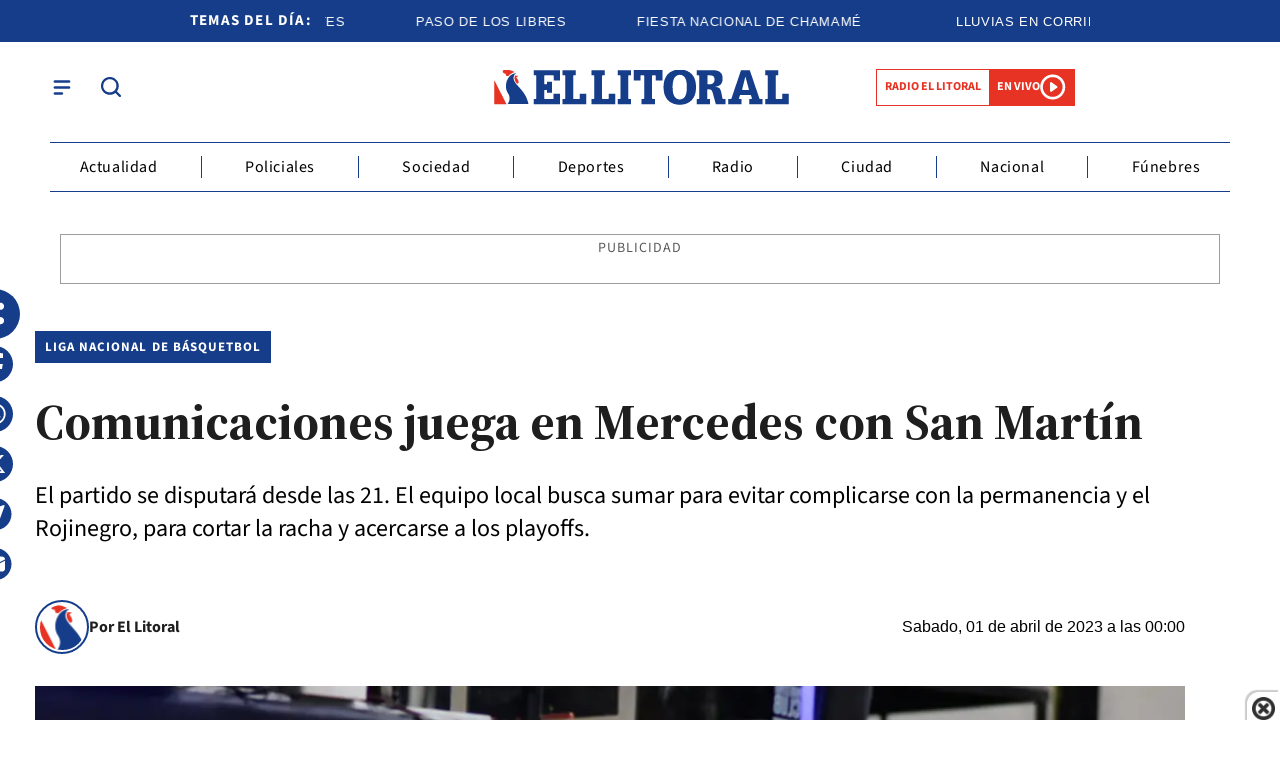

--- FILE ---
content_type: text/html; charset=utf-8
request_url: https://www.ellitoral.com.ar/corrientes/2023-4-1-0-0-0-comunicaciones-juega-en-mercedes-con-san-martin
body_size: 35323
content:
<!doctype html><html lang="es"><head><meta charset="utf-8"><meta name="viewport" content="width=device-width, initial-scale=1, minimum-scale=1, user-scalable=yes"><link rel="preload" as="image" href="https://pxcdn.ellitoral.com.ar/litoral/042023/1680320953457.webp?cw=377&amp;ch=211&amp;extw=jpg" media="(max-width: 767px)"><link rel="preload" as="image" href="https://pxcdn.ellitoral.com.ar/litoral/042023/1680320953457.webp?cw=768&amp;ch=432&amp;extw=jpg" media="(min-width: 768px) and (max-width: 1023px)"><link rel="preload" as="image" href="https://pxcdn.ellitoral.com.ar/litoral/042023/1680320953457.webp?cw=1200&amp;ch=675&amp;extw=jpg" media="(min-width: 1024px)"><link rel="preconnect" href="https://fonts.gstatic.com" crossorigin><link rel="dns-prefetch" href="https://fonts.gstatic.com"><link as="script" crossorigin="anonymous" href="https://cdn.ampproject.org/v0.mjs" rel="modulepreload"><link rel="preconnect" href="https://fonts.googleapis.com"><meta name="language" content="es"><meta name="robots" content="index, follow, max-snippet:-1, max-image-preview:large, max-video-preview:-1"><meta name="distribution" content="global"><meta name="rating" content="general"><meta itemprop="genre" content="News"><meta http-equiv="X-UA-Compatible" content="IE=edge"><meta http-equiv="Content-Type" content="text/html; charset=utf-8"><meta name="twitter:card" content="summary_large_image"><meta name="twitter:site" content="@DiarioElLitoral"><meta property="og:title" content="Comunicaciones juega en Mercedes con San Mart&#xED;n | El Litoral"><meta name="twitter:title" content="Comunicaciones juega en Mercedes con San Mart&#xED;n | El Litoral"><meta name="twitter:creator" content="@DiarioElLitoral"><meta property="og:site_name" content="El Litoral"><meta itemprop="headline" content="Comunicaciones juega en Mercedes con San Mart&#xED;n | El Litoral"><meta name="publisher" content="El Litoral"><meta name="description" content="El partido se disputar&#xE1; desde las 21. El equipo local busca sumar para evitar complicarse con la permanencia y el Rojinegro, para cortar la racha y acercarse a los playoffs. "><meta itemprop="url" content="https://www.ellitoral.com.ar/corrientes/2023-4-1-0-0-0-comunicaciones-juega-en-mercedes-con-san-martin"><meta property="og:url" content="https://www.ellitoral.com.ar/corrientes/2023-4-1-0-0-0-comunicaciones-juega-en-mercedes-con-san-martin"><meta property="og:description" content="El partido se disputar&#xE1; desde las 21. El equipo local busca sumar para evitar complicarse con la permanencia y el Rojinegro, para cortar la racha y acercarse a los playoffs. "><meta name="twitter:description" content="El partido se disputar&#xE1; desde las 21. El equipo local busca sumar para evitar complicarse con la permanencia y el Rojinegro, para cortar la racha y acercarse a los playoffs. "><meta name="twitter:label1" content="Escrito por"><meta name="twitter:data1" content="El Litoral"><meta name="twitter:label2" content="Tiempo de lectura"><meta name="twitter:data2" content="2 minutos"><meta property="og:image" content="https://pxcdn.ellitoral.com.ar/litoral/042023/1680320953457.jpg?&amp;cw=1200&amp;ch=630"><meta property="og:width" content="1200"><meta property="og:height" content="600"><meta name="twitter:image" content="https://pxcdn.ellitoral.com.ar/litoral/042023/1680320953457.jpg?&amp;cw=1200&amp;ch=630"><meta property="fb:app_id" content="250070788421829"><meta property="fb:pages" content><meta name="author" content="El Litoral"><meta itemprop="author" content="El Litoral"><meta itemprop="name" content="El Litoral"><meta itemprop="datePublished" content="2023-04-01T03:49:58.334Z"><meta itemprop="dateModified" content="2023-04-01T03:49:58.334Z"><meta property="og:type" content="article"><meta property="fb:admins" content="MiguelSebastianCampos"><meta property="fb:admins" content="1023470339"><meta name="theme-color" content="#ffffff"><meta name="application-name" content="El Litoral"><meta name="apple-mobile-web-app-status-bar-style" content="black-translucent"><meta name="msapplication-TileImage" content="https://www.ellitoral.com.ar/img/favicons/ms-icon-144x144.png"><style amp-runtime i-amphtml-version="012512221826001">html{overflow-x:hidden!important}html.i-amphtml-fie{height:100%!important;width:100%!important}html:not([amp4ads]),html:not([amp4ads]) body{height:auto!important}html:not([amp4ads]) body{margin:0!important}body{-webkit-text-size-adjust:100%;-moz-text-size-adjust:100%;-ms-text-size-adjust:100%;text-size-adjust:100%}html.i-amphtml-singledoc.i-amphtml-embedded{-ms-touch-action:pan-y pinch-zoom;touch-action:pan-y pinch-zoom}html.i-amphtml-fie>body,html.i-amphtml-singledoc>body{overflow:visible!important}html.i-amphtml-fie:not(.i-amphtml-inabox)>body,html.i-amphtml-singledoc:not(.i-amphtml-inabox)>body{position:relative!important}html.i-amphtml-ios-embed-legacy>body{overflow-x:hidden!important;overflow-y:auto!important;position:absolute!important}html.i-amphtml-ios-embed{overflow-y:auto!important;position:static}#i-amphtml-wrapper{overflow-x:hidden!important;overflow-y:auto!important;position:absolute!important;top:0!important;left:0!important;right:0!important;bottom:0!important;margin:0!important;display:block!important}html.i-amphtml-ios-embed.i-amphtml-ios-overscroll,html.i-amphtml-ios-embed.i-amphtml-ios-overscroll>#i-amphtml-wrapper{-webkit-overflow-scrolling:touch!important}#i-amphtml-wrapper>body{position:relative!important;border-top:1px solid transparent!important}#i-amphtml-wrapper+body{visibility:visible}#i-amphtml-wrapper+body .i-amphtml-lightbox-element,#i-amphtml-wrapper+body[i-amphtml-lightbox]{visibility:hidden}#i-amphtml-wrapper+body[i-amphtml-lightbox] .i-amphtml-lightbox-element{visibility:visible}#i-amphtml-wrapper.i-amphtml-scroll-disabled,.i-amphtml-scroll-disabled{overflow-x:hidden!important;overflow-y:hidden!important}amp-instagram{padding:54px 0px 0px!important;background-color:#fff}amp-iframe iframe{box-sizing:border-box!important}[amp-access][amp-access-hide]{display:none}[subscriptions-dialog],body:not(.i-amphtml-subs-ready) [subscriptions-action],body:not(.i-amphtml-subs-ready) [subscriptions-section]{display:none!important}amp-experiment,amp-live-list>[update]{display:none}amp-list[resizable-children]>.i-amphtml-loading-container.amp-hidden{display:none!important}amp-list [fetch-error],amp-list[load-more] [load-more-button],amp-list[load-more] [load-more-end],amp-list[load-more] [load-more-failed],amp-list[load-more] [load-more-loading]{display:none}amp-list[diffable] div[role=list]{display:block}amp-story-page,amp-story[standalone]{min-height:1px!important;display:block!important;height:100%!important;margin:0!important;padding:0!important;overflow:hidden!important;width:100%!important}amp-story[standalone]{background-color:#000!important;position:relative!important}amp-story-page{background-color:#757575}amp-story .amp-active>div,amp-story .i-amphtml-loader-background{display:none!important}amp-story-page:not(:first-of-type):not([distance]):not([active]){transform:translateY(1000vh)!important}amp-autocomplete{position:relative!important;display:inline-block!important}amp-autocomplete>input,amp-autocomplete>textarea{padding:0.5rem;border:1px solid rgba(0,0,0,.33)}.i-amphtml-autocomplete-results,amp-autocomplete>input,amp-autocomplete>textarea{font-size:1rem;line-height:1.5rem}[amp-fx^=fly-in]{visibility:hidden}amp-script[nodom],amp-script[sandboxed]{position:fixed!important;top:0!important;width:1px!important;height:1px!important;overflow:hidden!important;visibility:hidden}
/*# sourceURL=/css/ampdoc.css*/[hidden]{display:none!important}.i-amphtml-element{display:inline-block}.i-amphtml-blurry-placeholder{transition:opacity 0.3s cubic-bezier(0.0,0.0,0.2,1)!important;pointer-events:none}[layout=nodisplay]:not(.i-amphtml-element){display:none!important}.i-amphtml-layout-fixed,[layout=fixed][width][height]:not(.i-amphtml-layout-fixed){display:inline-block;position:relative}.i-amphtml-layout-responsive,[layout=responsive][width][height]:not(.i-amphtml-layout-responsive),[width][height][heights]:not([layout]):not(.i-amphtml-layout-responsive),[width][height][sizes]:not(img):not([layout]):not(.i-amphtml-layout-responsive){display:block;position:relative}.i-amphtml-layout-intrinsic,[layout=intrinsic][width][height]:not(.i-amphtml-layout-intrinsic){display:inline-block;position:relative;max-width:100%}.i-amphtml-layout-intrinsic .i-amphtml-sizer{max-width:100%}.i-amphtml-intrinsic-sizer{max-width:100%;display:block!important}.i-amphtml-layout-container,.i-amphtml-layout-fixed-height,[layout=container],[layout=fixed-height][height]:not(.i-amphtml-layout-fixed-height){display:block;position:relative}.i-amphtml-layout-fill,.i-amphtml-layout-fill.i-amphtml-notbuilt,[layout=fill]:not(.i-amphtml-layout-fill),body noscript>*{display:block;overflow:hidden!important;position:absolute;top:0;left:0;bottom:0;right:0}body noscript>*{position:absolute!important;width:100%;height:100%;z-index:2}body noscript{display:inline!important}.i-amphtml-layout-flex-item,[layout=flex-item]:not(.i-amphtml-layout-flex-item){display:block;position:relative;-ms-flex:1 1 auto;flex:1 1 auto}.i-amphtml-layout-fluid{position:relative}.i-amphtml-layout-size-defined{overflow:hidden!important}.i-amphtml-layout-awaiting-size{position:absolute!important;top:auto!important;bottom:auto!important}i-amphtml-sizer{display:block!important}@supports (aspect-ratio:1/1){i-amphtml-sizer.i-amphtml-disable-ar{display:none!important}}.i-amphtml-blurry-placeholder,.i-amphtml-fill-content{display:block;height:0;max-height:100%;max-width:100%;min-height:100%;min-width:100%;width:0;margin:auto}.i-amphtml-layout-size-defined .i-amphtml-fill-content{position:absolute;top:0;left:0;bottom:0;right:0}.i-amphtml-replaced-content,.i-amphtml-screen-reader{padding:0!important;border:none!important}.i-amphtml-screen-reader{position:fixed!important;top:0px!important;left:0px!important;width:4px!important;height:4px!important;opacity:0!important;overflow:hidden!important;margin:0!important;display:block!important;visibility:visible!important}.i-amphtml-screen-reader~.i-amphtml-screen-reader{left:8px!important}.i-amphtml-screen-reader~.i-amphtml-screen-reader~.i-amphtml-screen-reader{left:12px!important}.i-amphtml-screen-reader~.i-amphtml-screen-reader~.i-amphtml-screen-reader~.i-amphtml-screen-reader{left:16px!important}.i-amphtml-unresolved{position:relative;overflow:hidden!important}.i-amphtml-select-disabled{-webkit-user-select:none!important;-ms-user-select:none!important;user-select:none!important}.i-amphtml-notbuilt,[layout]:not(.i-amphtml-element),[width][height][heights]:not([layout]):not(.i-amphtml-element),[width][height][sizes]:not(img):not([layout]):not(.i-amphtml-element){position:relative;overflow:hidden!important;color:transparent!important}.i-amphtml-notbuilt:not(.i-amphtml-layout-container)>*,[layout]:not([layout=container]):not(.i-amphtml-element)>*,[width][height][heights]:not([layout]):not(.i-amphtml-element)>*,[width][height][sizes]:not([layout]):not(.i-amphtml-element)>*{display:none}amp-img:not(.i-amphtml-element)[i-amphtml-ssr]>img.i-amphtml-fill-content{display:block}.i-amphtml-notbuilt:not(.i-amphtml-layout-container),[layout]:not([layout=container]):not(.i-amphtml-element),[width][height][heights]:not([layout]):not(.i-amphtml-element),[width][height][sizes]:not(img):not([layout]):not(.i-amphtml-element){color:transparent!important;line-height:0!important}.i-amphtml-ghost{visibility:hidden!important}.i-amphtml-element>[placeholder],[layout]:not(.i-amphtml-element)>[placeholder],[width][height][heights]:not([layout]):not(.i-amphtml-element)>[placeholder],[width][height][sizes]:not([layout]):not(.i-amphtml-element)>[placeholder]{display:block;line-height:normal}.i-amphtml-element>[placeholder].amp-hidden,.i-amphtml-element>[placeholder].hidden{visibility:hidden}.i-amphtml-element:not(.amp-notsupported)>[fallback],.i-amphtml-layout-container>[placeholder].amp-hidden,.i-amphtml-layout-container>[placeholder].hidden{display:none}.i-amphtml-layout-size-defined>[fallback],.i-amphtml-layout-size-defined>[placeholder]{position:absolute!important;top:0!important;left:0!important;right:0!important;bottom:0!important;z-index:1}amp-img[i-amphtml-ssr]:not(.i-amphtml-element)>[placeholder]{z-index:auto}.i-amphtml-notbuilt>[placeholder]{display:block!important}.i-amphtml-hidden-by-media-query{display:none!important}.i-amphtml-element-error{background:red!important;color:#fff!important;position:relative!important}.i-amphtml-element-error:before{content:attr(error-message)}i-amp-scroll-container,i-amphtml-scroll-container{position:absolute;top:0;left:0;right:0;bottom:0;display:block}i-amp-scroll-container.amp-active,i-amphtml-scroll-container.amp-active{overflow:auto;-webkit-overflow-scrolling:touch}.i-amphtml-loading-container{display:block!important;pointer-events:none;z-index:1}.i-amphtml-notbuilt>.i-amphtml-loading-container{display:block!important}.i-amphtml-loading-container.amp-hidden{visibility:hidden}.i-amphtml-element>[overflow]{cursor:pointer;position:relative;z-index:2;visibility:hidden;display:initial;line-height:normal}.i-amphtml-layout-size-defined>[overflow]{position:absolute}.i-amphtml-element>[overflow].amp-visible{visibility:visible}template{display:none!important}.amp-border-box,.amp-border-box *,.amp-border-box :after,.amp-border-box :before{box-sizing:border-box}amp-pixel{display:none!important}amp-analytics,amp-auto-ads,amp-story-auto-ads{position:fixed!important;top:0!important;width:1px!important;height:1px!important;overflow:hidden!important;visibility:hidden}amp-story{visibility:hidden!important}html.i-amphtml-fie>amp-analytics{position:initial!important}[visible-when-invalid]:not(.visible),form [submit-error],form [submit-success],form [submitting]{display:none}amp-accordion{display:block!important}@media (min-width:1px){:where(amp-accordion>section)>:first-child{margin:0;background-color:#efefef;padding-right:20px;border:1px solid #dfdfdf}:where(amp-accordion>section)>:last-child{margin:0}}amp-accordion>section{float:none!important}amp-accordion>section>*{float:none!important;display:block!important;overflow:hidden!important;position:relative!important}amp-accordion,amp-accordion>section{margin:0}amp-accordion:not(.i-amphtml-built)>section>:last-child{display:none!important}amp-accordion:not(.i-amphtml-built)>section[expanded]>:last-child{display:block!important}
/*# sourceURL=/css/ampshared.css*/</style><script data-auto async src="https://cdn.ampproject.org/v0.mjs" type="module" crossorigin="anonymous"></script><script async nomodule src="https://cdn.ampproject.org/v0.js"></script><script async custom-element="amp-access" src="https://cdn.ampproject.org/v0/amp-access-0.1.mjs" type="module" crossorigin="anonymous"></script><script async nomodule src="https://cdn.ampproject.org/v0/amp-access-0.1.js" custom-element="amp-access"></script><script async custom-element="amp-accordion" src="https://cdn.ampproject.org/v0/amp-accordion-0.1.mjs" type="module" crossorigin="anonymous"></script><script async nomodule src="https://cdn.ampproject.org/v0/amp-accordion-0.1.js" custom-element="amp-accordion"></script><script async src="https://cdn.ampproject.org/v0/amp-analytics-0.1.mjs" custom-element="amp-analytics" type="module" crossorigin="anonymous"></script><script async nomodule src="https://cdn.ampproject.org/v0/amp-analytics-0.1.js" custom-element="amp-analytics"></script><script async custom-element="amp-bind" src="https://cdn.ampproject.org/v0/amp-bind-0.1.mjs" type="module" crossorigin="anonymous"></script><script async nomodule src="https://cdn.ampproject.org/v0/amp-bind-0.1.js" custom-element="amp-bind"></script><script async custom-element="amp-carousel" src="https://cdn.ampproject.org/v0/amp-carousel-0.1.mjs" type="module" crossorigin="anonymous"></script><script async nomodule src="https://cdn.ampproject.org/v0/amp-carousel-0.1.js" custom-element="amp-carousel"></script><script async src="https://cdn.ampproject.org/v0/amp-facebook-0.1.mjs" custom-element="amp-facebook" type="module" crossorigin="anonymous"></script><script async nomodule src="https://cdn.ampproject.org/v0/amp-facebook-0.1.js" custom-element="amp-facebook"></script><script async custom-element="amp-facebook-comments" src="https://cdn.ampproject.org/v0/amp-facebook-comments-0.1.mjs" type="module" crossorigin="anonymous"></script><script async nomodule src="https://cdn.ampproject.org/v0/amp-facebook-comments-0.1.js" custom-element="amp-facebook-comments"></script><script async custom-element="amp-fit-text" src="https://cdn.ampproject.org/v0/amp-fit-text-0.1.mjs" type="module" crossorigin="anonymous"></script><script async nomodule src="https://cdn.ampproject.org/v0/amp-fit-text-0.1.js" custom-element="amp-fit-text"></script><script async src="https://cdn.ampproject.org/v0/amp-form-0.1.mjs" custom-element="amp-form" type="module" crossorigin="anonymous"></script><script async nomodule src="https://cdn.ampproject.org/v0/amp-form-0.1.js" custom-element="amp-form"></script><script async custom-element="amp-instagram" src="https://cdn.ampproject.org/v0/amp-instagram-0.1.mjs" type="module" crossorigin="anonymous"></script><script async nomodule src="https://cdn.ampproject.org/v0/amp-instagram-0.1.js" custom-element="amp-instagram"></script><script async custom-element="amp-lightbox-gallery" src="https://cdn.ampproject.org/v0/amp-lightbox-gallery-0.1.mjs" type="module" crossorigin="anonymous"></script><script async nomodule src="https://cdn.ampproject.org/v0/amp-lightbox-gallery-0.1.js" custom-element="amp-lightbox-gallery"></script><script async custom-element="amp-selector" src="https://cdn.ampproject.org/v0/amp-selector-0.1.mjs" type="module" crossorigin="anonymous"></script><script async nomodule src="https://cdn.ampproject.org/v0/amp-selector-0.1.js" custom-element="amp-selector"></script><script async src="https://cdn.ampproject.org/v0/amp-sidebar-0.1.mjs" custom-element="amp-sidebar" type="module" crossorigin="anonymous"></script><script async nomodule src="https://cdn.ampproject.org/v0/amp-sidebar-0.1.js" custom-element="amp-sidebar"></script><script async src="https://cdn.ampproject.org/v0/amp-social-share-0.1.mjs" custom-element="amp-social-share" type="module" crossorigin="anonymous"></script><script async nomodule src="https://cdn.ampproject.org/v0/amp-social-share-0.1.js" custom-element="amp-social-share"></script><script async custom-element="amp-sticky-ad" src="https://cdn.ampproject.org/v0/amp-sticky-ad-1.0.mjs" type="module" crossorigin="anonymous"></script><script async nomodule src="https://cdn.ampproject.org/v0/amp-sticky-ad-1.0.js" custom-element="amp-sticky-ad"></script><script async custom-element="amp-vimeo" src="https://cdn.ampproject.org/v0/amp-vimeo-0.1.mjs" type="module" crossorigin="anonymous"></script><script async nomodule src="https://cdn.ampproject.org/v0/amp-vimeo-0.1.js" custom-element="amp-vimeo"></script><script class="borrarScript" custom-element="youtubee" type="module" src="https://cdn.jsdelivr.net/npm/@justinribeiro/lite-youtube@1.5.0/lite-youtube.js"></script><link rel="shortcut icon" href="https://www.ellitoral.com.ar/img/favicons/favicon-16x16.png"><link rel="icon" type="image/png" sizes="36x36" href="https://www.ellitoral.com.ar/img/favicons/android-icon-36x36.png"><link rel="icon" type="image/png" sizes="48x48" href="https://www.ellitoral.com.ar/img/favicons/android-icon-48x48.png"><link rel="icon" type="image/png" sizes="72x72" href="https://www.ellitoral.com.ar/img/favicons/android-icon-72x72.png"><link rel="icon" type="image/png" sizes="96x96" href="https://www.ellitoral.com.ar/img/favicons/android-icon-96x96.png"><link rel="icon" type="image/png" sizes="144x144" href="https://www.ellitoral.com.ar/img/favicons/android-icon-144x144.png"><link rel="icon" type="image/png" sizes="192x192" href="https://www.ellitoral.com.ar/img/favicons/android-icon-192x192.png"><link href="https://fonts.googleapis.com/css2?family=Source+Serif+4:ital,opsz,wght@0,8..60,200..900;1,8..60,200..900&amp;display=swap" rel="stylesheet"><title>Comunicaciones juega en Mercedes con San Mart&#xED;n | El Litoral</title><link rel="canonical" href="https://www.ellitoral.com.ar/corrientes/2023-4-1-0-0-0-comunicaciones-juega-en-mercedes-con-san-martin"><link rel="apple-touch-icon" sizes="57x57" href="https://www.ellitoral.com.ar/img/favicons/apple-icon-57x57.png"><link rel="apple-touch-icon" sizes="60x60" href="https://www.ellitoral.com.ar/img/favicons/apple-icon-60x60.png"><link rel="apple-touch-icon" sizes="72x72" href="https://www.ellitoral.com.ar/img/favicons/apple-icon-72x72.png"><link rel="apple-touch-icon" sizes="76x76" href="https://www.ellitoral.com.ar/img/favicons/apple-icon-76x76.png"><link rel="apple-touch-icon" sizes="114x114" href="https://www.ellitoral.com.ar/img/favicons/apple-icon-114x114.png"><link rel="apple-touch-icon" sizes="120x120" href="https://www.ellitoral.com.ar/img/favicons/apple-icon-120x120.png"><link rel="apple-touch-icon" sizes="144x144" href="https://www.ellitoral.com.ar/img/favicons/apple-icon-144x144.png"><link rel="apple-touch-icon" sizes="152x152" href="https://www.ellitoral.com.ar/img/favicons/apple-icon-152x152.png"><link rel="apple-touch-icon" sizes="180x180" href="https://www.ellitoral.com.ar/img/favicons/apple-icon-180x180.png"><link rel="manifest" href="https://www.ellitoral.com.ar/img/favicons/manifest.json"><script>function loadScript(url, callback) {
        		var script = document.createElement("script")
        		script.type = "text/javascript";
        
        		if (script.readyState) {
        			// handle IE
        			script.onreadystatechange = function () {
        				if (script.readyState == "loaded" || script.readyState == "complete") {
        					script.onreadystatechange = null;
        					if (typeof callback == "function") callback();
        				}
        			};
        		} else {
        			// handle other browsers
        			script.onload = function () {
        				if (typeof callback == "function") callback();
        			};
        		}
        
        		script.src = url;
        		document.getElementsByTagName("head")[0].appendChild(script);
        	}
        
        	loadScript("https://www.gstatic.com/firebasejs/8.10.0/firebase-app.js", function () {
        		loadScript("https://www.gstatic.com/firebasejs/8.10.0/firebase-messaging.js", function () {
        			var config = {
        				apiKey: "AIzaSyBfh-IStJT1h2kUbvT6Er-69hUXP7ORq84",
        				authDomain: "https://ellitoral-50406.appspot.com",
        				projectId: "ellitoral-50406",
        				storageBucket: "https://ellitoral-50406.appspot.com",
        				messagingSenderId: "502091219662",
        				appId: "1:502091219662:web:f248e55c663145d428069f"
        			};
        
        			var KEY_TO_SAVE = "sentToServer_11";
        
        			window.onload = function () {
        				firebase.initializeApp(config);
        				const pushModal = document.querySelector('.notificacion-modal');
        				const messaging = firebase.messaging();
        				
        				// Configurar VAPID key después de obtener el messaging
        				messaging.usePublicVapidKey("BG-c2dyg1U9JiJPYCcR7FKIXOwj1fJZ_6fHfnGRDJ4pswcYJ8p7xHl5WNWUz5bNoXHAy5A0YT-HSJnj1JrQHZz4");
        
        				if ('serviceWorker' in navigator && 'PushManager' in window) {
        					console.log('Service Worker and Push is supported');
        					navigator.serviceWorker.register(`/sww.js?messagingSenderId=${config.messagingSenderId}&projectId=${config.projectId}&apiKey=${config.apiKey}&appId=${config.appId}&version=A`)
        						.then(function (registration) {
        							var preventDevToolsReloadLoop;
        							navigator.serviceWorker.addEventListener('controllerchange', function (event) {
        								if (preventDevToolsReloadLoop) return;
        								preventDevToolsReloadLoop = true;
        								console.log('Controller loaded');
        								window.location.reload();
        							});
        
        							console.log('Service Worker is registered', registration);
        							messaging.useServiceWorker(registration);
        
        							if (Notification.permission != 'default') requestNotification();
        
        							if (pushModal) {
        								pushModal.querySelector('.btn--link').addEventListener('click', function () {
        									createCookie("notificacion", 'false');
        									pushModal.style.display = "none";
        								});
        
        								if (!readCookie("notificacion") && Notification.permission == 'default') {
        									pushModal.style.display = "block";
        									pushModal.querySelector('.aceptar').addEventListener('click', function () {
        										pushModal.style.display = "none";
        										requestNotification();
        									});
        								}
        							}
        						})
        						.catch(function (error) {
        							console.error('Service Worker Error', error);
        						});
        				} else {
        					console.warn('Push messaging is not supported');
        				}
        
        				function doPost(url, body, get) {
        					var xhr = new XMLHttpRequest();
        					if (get)
        						xhr.open("GET", url);
        					else
        						xhr.open("POST", url);
        					xhr.setRequestHeader("Content-Type", "application/json;charset=UTF-8");
        					if (body)
        						xhr.send(JSON.stringify(body));
        					else
        						xhr.send("");
        				}
        
        				messaging.onMessage(function (payload) {
        					console.log("onMessage", payload)
        
        					const notificationTitle = payload.data.titulo || "El Litoral";
        					const notificationOptions = {
        						icon: "img/push/notification.png",
        						badge: "img/push/badge.png",
        						vibrate: [100, 50, 100],
        						data: {
        							dateOfArrival: Date.now(),
        							nota: payload.data.nota,
        							url_destino: payload.data.url_destino,
        							id_notificacion: payload.data.id_notificacion
        						},
        						body: payload.data.body,
        						requireInteraction: true
        					};
        
        					if (payload.data.image)
        						notificationOptions.image = payload.data.image
        
        					if (!("Notification" in window)) {
        						console.log("This browser does not support system notifications");
        					} else if (Notification.permission === "granted") {
        						try {
        							var notification = new Notification(notificationTitle, notificationOptions);
        							notification.onclick = function (event) {
        								event.preventDefault();
        
        								if (payload.data.url_destino) {
        									window.open(payload.data.url_destino, '_blank');
        								} else if (payload.data.nota) {
        									window.open(payload.data.nota, '_blank');
        								} else {
        									window.open('https://www.ellitoral.com.ar', '_blank');
        								}
        								notification.close();
        							}
        						}
        						catch (e) {
        							console.log("Error al mostrar notificacion en primer plano", e)
        						}
        					}
        				});
        
        				messaging.onTokenRefresh(function () {
        					messaging
        						.getToken()
        						.then(function (refreshedToken) {
        							console.log("Token refreshed.");
        							setTokenSentToServer(false);
        							sendTokenToServer(refreshedToken);
        						})
        						.catch(function (err) {
        							console.log("Unable to retrieve refreshed token ", err);
        							showToken("Unable to retrieve refreshed token ", err);
        						});
        				});
        
        				function sendTokenToServer(currentToken) {
        					if (!isTokenSentToServer()) {
        						console.log("Sending token to server...");
        						setTokenSentToServer(true);
        						gtag('event', 'push_subscribe', {});
        						doPost("/webpush/subscribe", {
        							token: currentToken
        						});
        					} else {
        						console.log(
        							"Token already sent to server so won't send it again " +
        								"unless it changes"
        						);
        					}
        				}
        
        				function isTokenSentToServer() {
        					var val = window.localStorage.getItem(KEY_TO_SAVE);
        					if (!val) return false;
        					val = new Date(val)
        					var today = isToday(val);
        					console.log("isTokenSentToServer: " + val + " -> " + today)
        					return today;
        				}
        
        				function setTokenSentToServer(sent) {
        					window.localStorage.setItem(KEY_TO_SAVE, sent ? new Date() : null);
        				}
        
        				const isToday = (someDate) => {
        					if (!someDate instanceof Date) return false;
        					const today = new Date()
        					return someDate.getDate() == today.getDate() &&
        						someDate.getMonth() == today.getMonth() &&
        						someDate.getFullYear() == today.getFullYear()
        				}
        
        				function requestNotification() {
        					messaging
        						.requestPermission()
        						.then(function () {
        							console.log("Notification permission granted firebase.");
        							messaging.getToken().then(function (currentToken) {
        								if (currentToken) {
        									sendTokenToServer(currentToken);
        								} else {
        									console.log('No Instance ID token available. Request permission to generate one.');
        									updateUIForPushPermissionRequired();
        									setTokenSentToServer(false);
        								}
        							}).catch(function (err) {
        								console.log('An error occurred while retrieving token. ', err);
        								setTokenSentToServer(false);
        							});
        						})
        						.catch(function (err) {
        							console.log("Unable to get permission to notify.", err);
        						});
        				}
        
        				function readCookie(name) {
        					var nameEQ = name + "=";
        					var ca = document.cookie.split(';');
        					for (var i = 0; i < ca.length; i++) {
        						var c = ca[i];
        						while (c.charAt(0) == ' ') c = c.substring(1, c.length);
        						if (c.indexOf(nameEQ) == 0) return decodeURIComponent(c.substring(nameEQ.length, c.length));
        					}
        					return null;
        				}
        
        				function createCookie(name, value, days) {
        					if (days) {
        						var date = new Date();
        						date.setTime(date.getTime() + (days * 24 * 60 * 60 * 1000));
        						var expires = "; expires=" + date.toUTCString();
        					} else var expires = "";
        					document.cookie = name + "=" + value + expires + "; path=/";
        				}
        			}
        		})
        	})
        
        	const KEY_PUSH_GTAG = 'gtagPushSubscribed_v2';
        
        	window.addEventListener('load', async () => {
        		// Si ya dio permiso (o sea, ya estaba suscripto)
        		if (Notification.permission === 'granted' && !localStorage.getItem(KEY_PUSH_GTAG)) {
        			gtag('event', 'push_subscribe', {});
        			localStorage.setItem(KEY_PUSH_GTAG, '1');
        		}
        	});</script><script class="borrarScript">var RECAPTCHA_SITEKEY = "6Lc3bWUrAAAAAO3NhclU55LzKk4rRCpDJOHl8o2U";</script><div class="borrarScript"><script defer type="text/javascript" src="/js/jquery-2.1.0.min.ed9cc40.js"></script><script defer type="text/javascript" src="/js/lazysizes.28bad1f.js"></script><script type="text/javascript" src="https://securepubads.g.doubleclick.net/tag/js/gpt.js"></script><script defer type="text/javascript" src="/js/gpt.f614b8a.js"></script><script defer type="text/javascript" src="/js/functions.483ed28.js"></script><script type="text/javascript">var PX_DATA_EXPAND = 300
        
              	window.googletag = window.googletag || {cmd: []};
        		googletag.cmd.push(function() {
        			googletag.pubads().setTargeting('isAMP', 'false');
        
        			googletag.pubads().setTargeting('idNota', '6427a933b54e2800134a7eb7');
        			googletag.pubads().setTargeting('Seccion', 'deportes');
        			googletag.pubads().setTargeting('Url', '/corrientes/2023-4-1-0-0-0-comunicaciones-juega-en-mercedes-con-san-martin');
        			googletag.pubads().setTargeting('Subseccion', "[]");
        			googletag.pubads().setTargeting('Tag', "['Comunicaciones de Mercedes', 'Club San Martín']");
        			googletag.pubads().enableSingleRequest();
                	googletag.enableServices();
        		});</script></div><script type="application/ld+json">{"@context":"http://schema.org","@type":"NewsArticle","@id":"https://www.ellitoral.com.ar/deportes/2023-4-1-0-0-0-comunicaciones-juega-en-mercedes-con-san-martin","name":"","genre":"News","datePublished":"2023-04-01T03:49:58.334Z","author":{"@type":"Organization","name":"El Litoral","url":"https://www.ellitoral.com.ar"},"dateModified":"2023-04-01T03:49:58.334Z","mainEntityOfPage":"https://www.ellitoral.com.ar/deportes/2023-4-1-0-0-0-comunicaciones-juega-en-mercedes-con-san-martin","headline":"Comunicaciones juega en Mercedes con San Martín","alternativeHeadline":"LIGA NACIONAL DE BÁSQUETBOL","description":"El partido se disputará desde las 21. El equipo local busca sumar para evitar complicarse con la permanencia y el Rojinegro, para cortar la racha y acercarse a los playoffs. ","publisher":{"@type":"NewsMediaOrganization","name":"El Litoral","sameAs":["https://twitter.com/DiarioElLitoral","https://www.facebook.com/DiarioElLitoral","https://www.instagram.com/diarioellitoral","https://www.youtube.com/@DiarioElLitoral"],"logo":{"@type":"ImageObject","url":"https://www.ellitoral.com.ar/img/datos-estructurados/logo-amp-js3.png","width":600,"height":60}},"articleSection":"Deportes,Edición Impresa","thumbnailUrl ":"https://pxcdn.ellitoral.com.ar/litoral/042023/1680320953457.jpg?cw=1620\u0026ch=1080","image":{"@type":"ImageObject","url":"https://pxcdn.ellitoral.com.ar/litoral/042023/1680320953457.jpg","width":1620,"height":1080}}</script><style amp-custom><link rel="preconnect" href="https://fonts.googleapis.com"><link rel="preconnect" href="https://fonts.gstatic.com" crossorigin><link href="https://fonts.googleapis.com/css2?family=Source+Serif+4:ital,opsz,wght@0,8..60,200..900;1,8..60,200..900&display=swap" rel="stylesheet">@font-face{font-family:Montserrat;src:url(/fonts/Montserrat-Bold.ttf) format("truetype");font-display:swap}abbr,address,article,aside,audio,b,blockquote,body,caption,cite,code,dd,del,dfn,div,dl,dt,em,fieldset,figure,footer,form,h1,h2,h3,h4,h5,h6,header,html,i,iframe,img,ins,kbd,label,legend,li,main,mark,menu,nav,object,ol,p,pre,q,samp,section,small,span,strong,sub,sup,table,tbody,td,tfoot,th,thead,time,tr,ul,var,video{margin:0;padding:0;border:0;outline:0;vertical-align:baseline;background:transparent}article,aside,details,figcaption,figure,footer,header,main,menu,nav,section,summary{display:block}*,:after,:before{-webkit-box-sizing:border-box;-moz-box-sizing:border-box;-ms-box-sizing:border-box;-o-box-sizing:border-box;box-sizing:border-box}img{max-width:100%;border-width:0;vertical-align:middle;-ms-interpolation-mode:bicubic}button{padding:0;background:transparent;border:0;cursor:pointer}h1,h2,h3,h4,h5,h6{margin:0;font-family:Source Sans Pro,sans-serif;font-weight:400;color:inherit;text-rendering:optimizelegibility}h1.altheader,h2.altheader,h3.altheader,h4.altheader,h5.altheader,h6.altheader{color:#48494d;text-transform:uppercase;display:block}.h1,h1{font-size:2.5rem}.h1,.h2,h1,h2{margin-bottom:0;line-height:1.5}.h2,h2{font-size:2.4rem}.h3,h3{font-size:2.1rem}.h3,.h4,h3,h4{margin-bottom:0;line-height:1.5}.h4,h4{font-size:1.8rem}.h5,h5{font-size:1.6rem}.h5,.h6,h5,h6{margin-bottom:0;line-height:1.5}.h6,h6{font-size:1.4rem}address,dl,ol,p,ul{margin:0;line-height:1.5}small{font-size:.6rem;color:#48494d}li ol,li ul{margin:0}ul{list-style:none;padding:1.8em}ol{padding-left:1.8em}table{width:100%;border-collapse:collapse}tr{border-top:.5px solid #a7a8aa}td{font-size:1.0625rem;padding-top:.9375rem;padding-bottom:.9375rem;padding-right:15px}abbr[title]{border-bottom:1px dotted #e8e8e8;cursor:help}b,strong{font-weight:700}mark{background-color:#153d8a;color:#4d4d4d}code,kbd,pre,samp{font-family:Courier New,monospace;font-size:.8rem;line-height:1.5}code{background-color:#f5f2f0;padding:.1em .3em;border-radius:3px}pre{white-space:pre;white-space:pre-wrap;word-wrap:break-word}sub,sup{position:relative;font-size:.6rem;line-height:0;vertical-align:1.5}sup{top:-.5em}sub{bottom:-.25em}hr{clear:both;display:block;margin:1.5 0;padding:0;height:1px;border:0;border-top:1px solid #e8e8e8}a{color:inherit;font-size:inherit;font-weight:inherit;outline:0;cursor:pointer}a,a:hover{text-decoration:none}a:focus{outline:thin dotted}a:active,a:hover{outline:0}.font-x-small{font-size:.6rem}.font-small{font-size:.8rem}.font-normal{font-size:1rem}.font-big{font-size:1.5rem}.font-huge{font-size:2rem}*{box-sizing:border-box}.columns{position:relative;display:-webkit-flex;align-items:flex-start;display:flex;-webkit-backface-visibility:hidden;backface-visibility:hidden;-webkit-flex-flow:row wrap;flex-flow:row wrap;width:100%}.nowrap{-webkit-flex-wrap:nowrap;flex-wrap:nowrap}.wrap-reverse{-webkit-flex-wrap:wrap-reverse;flex-wrap:wrap-reverse}.justify-start{-webkit-justify-content:flex-start;justify-content:flex-start}.justify-end{-webkit-justify-content:flex-end;justify-content:flex-end}.justify-center{-webkit-justify-content:center;justify-content:center}.justify-space{-webkit-justify-content:space-between;justify-content:space-between}.justify-around{-webkit-justify-content:space-around;justify-content:space-around}.reverse{-webkit-flex-direction:row-reverse;flex-direction:row-reverse}.vertical{-webkit-flex-direction:column;flex-direction:column}.vertical,.vertical.reverse{-webkit-flex-wrap:nowrap;flex-wrap:nowrap}.vertical.reverse{-webkit-flex-direction:column-reverse;flex-direction:column-reverse}.align-top{-webkit-align-items:flex-start;align-items:flex-start;-webkit-align-self:flex-start;align-self:flex-start}.align-bottom{-webkit-align-items:flex-end;align-items:flex-end;-webkit-align-self:flex-end;align-self:flex-end}.align-center{-webkit-align-items:center;align-items:center;-webkit-align-self:center;align-self:center}.align-baseline{-webkit-align-items:baseline;align-items:baseline}.align-stretch{-webkit-align-items:stretch;align-items:stretch}[class*=" item"],[class^=item]{display:block;flex-basis:0;flex-shrink:0;flex-grow:1;align-items:flex-start;min-height:0;min-width:0}@media(min-width:64em){[class*=" item"],[class^=item]{padding:15px}}.item.flex{display:block;width:100%;flex-basis:100%;padding:0;margin:0}@media(min-width:64em){.item.flex{flex-basis:0;display:flex}}.item.is-body{flex-basis:100%;padding:18px 0}@media(min-width:64em){.item.is-body{padding:18px 10px;max-width:calc(100% - $columna-fija);flex-basis:0}}.item.is-narrow{flex-basis:100%}@media(min-width:64em){.item.is-narrow{flex:none}}.item.is-narrow .box{padding:0;width:100%}@media(min-width:64em){.item.is-narrow .box{width:350px;margin:auto}}.item.clear{margin:0;padding:0}.item.is-1{flex-basis:100%}@media(min-width:64em){.item.is-1{flex:0 0 8.33333%}}.item.is-2{flex-basis:100%}@media(min-width:64em){.item.is-2{flex:0 0 16.66667%}}.item.is-3{flex-basis:100%}@media(min-width:64em){.item.is-3{flex:0 0 25%}}.item.is-4{flex-basis:100%}@media(min-width:64em){.item.is-4{flex:0 0 33.33333%}}.item.is-5{flex-basis:100%}@media(min-width:64em){.item.is-5{flex:0 0 41.66667%}}.item.is-6{flex-basis:100%}@media(min-width:64em){.item.is-6{flex:0 0 50%}}.item.is-7{flex-basis:100%}@media(min-width:64em){.item.is-7{flex:0 0 58.33333%}}.item.is-8{flex-basis:100%}@media(min-width:64em){.item.is-8{flex:0 0 66.66667%}}.item.is-9{flex-basis:100%}@media(min-width:64em){.item.is-9{flex:0 0 75%}}.item.is-10{flex-basis:100%}@media(min-width:64em){.item.is-10{flex:0 0 83.33333%}}.item.is-11{flex-basis:100%}@media(min-width:64em){.item.is-11{flex:0 0 91.66667%}}.item.is-12{flex-basis:100%}@media(min-width:64em){.item.is-12{flex:0 0 100%}}.has-margin-top-0{margin-top:0}.has-padding-top-0{padding-top:0}.has-margin-left-0{margin-left:0}.has-padding-left-0{padding-left:0}.has-margin-bottom-0{margin-bottom:0}.has-padding-bottom-0{padding-bottom:0}.has-margin-right-0{margin-right:0}.has-padding-right-0{padding-right:0}#sitio{background-color:#fff}html{font-size:16px;-webkit-overflow-scrolling:touch;-webkit-tap-highlight-color:transparent;-webkit-text-size-adjust:100%;-ms-text-size-adjust:100%}body{margin:0;padding:0;width:100%;background-color:transparent;font-family:Source Sans Pro,sans-serif;line-height:1.5;background-color:#fff;position:relative}amp-img img{object-fit:cover}.amp-carousel-button{background-color:#153d8a;border-radius:5px}.container{flex-grow:1;position:relative;width:100%;max-width:1160px;display:flex;flex-wrap:wrap;color:#000;padding:0 1rem;margin-inline:auto}@media(min-width:48em){.container{padding:0 2.125rem}}@media(min-width:64em){.container{padding:0}}.container--black{background:#1e1e1e}.container-responsive,.isFull .bloque{margin-inline:auto;max-width:1220px;padding:0 20px}.container-responsive .nota.nota--linea .nota__titulo,.isFull .bloque .nota.nota--linea .nota__titulo{margin-top:8px}.container-responsive .nota__body .nota__volanta,.isFull .bloque .nota__body .nota__volanta{text-align:center;display:flex;flex-direction:row;align-items:flex-end;width:min-content;padding:8px 10px;color:#fff;background:#153d8a;font-size:13px;min-width:fit-content;line-height:16px;z-index:0}@media(max-width:43.75em){.container-responsive .nota__body .nota__volanta a,.isFull .bloque .nota__body .nota__volanta a{overflow:hidden;text-overflow:ellipsis;white-space:nowrap}}.container-responsive .agrupador__header .agrupador__titulo,.isFull .bloque .agrupador__header .agrupador__titulo{text-align:left}.publicidad_footer_sticky{right:0;left:0}.publicidad_footer_sticky .cont_sticky .close_sticky{right:0}.cont_hh{padding-top:30px}@media(min-width:64em){.home__mobile{display:none}}.home__desktop{display:none}@media(min-width:64em){.home__desktop{display:flex;justify-content:space-between}.home__desktop .home__body{max-width:834px;width:67%}.home__desktop .home__side{max-width:370px;width:30%}}.buscador__container{display:none;position:absolute;width:100%;top:calc(62px + 8px);background:#fff;padding-bottom:10px}@media(min-width:48em){.buscador__container{top:calc(75px + 13px)}}@media(min-width:64em){.buscador__container{margin-left:12px;max-width:336px;top:39px;left:75px}}@media(min-width:120em){.buscador__container{left:635px}}.buscador__container_mobile{display:none}@media(max-width:48em){.buscador__container_mobile{display:flex;margin-bottom:32px}}.buscador__form{display:flex;align-items:center;padding:.3125rem .75rem;background:#d9d9d9;border-radius:20px;height:29px;width:100%;margin-inline:auto}.buscador__form button{width:22px;height:22px}.buscador__form .close{width:16px;height:16px}@media(min-width:48em){.buscador__form{width:100%;max-width:450px}}@media(min-width:64em){.buscador__form{max-width:263px;margin-left:0}}.buscador__form svg path{fill:#153d8a}.buscador__input{color:#153d8a;margin:0 .625rem;background:#d9d9d9;outline:0;border:0;min-width:100px}.buscador-desktop__container{display:none;position:absolute;width:100%;background:#fff;padding-bottom:10px;margin-left:30px}.buscador-desktop__container_mobile{display:none}@media(max-width:48em){.buscador-desktop__container_mobile{display:flex;margin-bottom:32px}}.buscador-desktop__form{display:grid;grid-template-columns:1.375rem 2fr 1.375rem;align-items:center;padding:.3125rem .75rem;background:#bebfc1 #153d8a 20px;height:29px;width:85%;margin-inline:auto}@media(min-width:48em){.buscador-desktop__form{width:100%;max-width:450px}}@media(min-width:64em){.buscador-desktop__form{max-width:263px;margin-left:0}}.buscador-desktop__form svg path{fill:#fff}.buscador-desktop__input{color:#fff;margin:0 .625rem;background:#153d8a;outline:0;border:0}.redes__container{max-width:250px;display:flex;column-gap:40px;row-gap:20px;justify-content:center;flex-wrap:wrap}@media(min-width:1024px){.redes__container{max-width:unset}}.redes__item{display:flex;align-items:center}.cotizacion-header__container{column-gap:.9375rem;display:flex;width:100%;justify-content:space-between;align-items:flex-end}@media(min-width:64em){.cotizacion-header__container{column-gap:0}}.cotizacion-header__item{display:flex;align-items:center;column-gap:.625rem}@media(min-width:64em){.cotizacion-header__item{column-gap:.3125rem}}.cotizacion-header__divisa{font-size:.8125rem;font-weight:700;text-transform:uppercase;letter-spacing:.08em}.cotizacion-header__valor{font-size:1.0625rem}@media(min-width:64em){.temasDeHoy__tema{animation:title 18s linear infinite}}.temasDeHoy__tema-link{font-size:.8125rem;margin-right:1.25rem;text-transform:uppercase;letter-spacing:.05em}@media(min-width:64em){.temasDeHoy__tema-link{margin:0 2.625rem}}.temas__container{width:100%;background:#fff;position:relative;display:flex;overflow:hidden;user-select:none}.temas__lista{white-space:nowrap;width:fit-content;flex-shrink:0;display:flex;justify-content:space-around;gap:10px;margin-right:10px;min-width:100%;animation:scroll 20s linear infinite}@media(min-width:64em){.temas__lista{gap:24px;margin-right:24px}}.temas__elemento{flex:0 0 auto;position:relative;display:flex;align-items:center;font-family:Source Sans Pro,sans-serif;font-size:13px;font-style:normal;font-weight:600;line-height:normal;letter-spacing:.65px;text-transform:uppercase}.subheader{background-color:#fff;color:#1e1e1e;position:relative}.subheader__box{padding-bottom:.75rem}@media(min-width:1024px){.subheader__box{width:100%;max-width:1440px;padding:0 35px}}@media(min-width:1280px){.subheader__box{padding:0 50px}}.subheader__box .navbar__container .subseccion__division:last-child{display:none}.subheader__titulo{margin-right:.8125rem;color:#153d8a;letter-spacing:.08em;font-size:.9375rem;font-weight:700;white-space:nowrap;text-transform:uppercase}.subheader__redes{display:flex;justify-content:space-between;margin-top:1.125rem}@media(min-width:48em){.subheader__redes{display:none}}@media(min-width:64em){.subheader__carousel.mobile{display:none}}.subheader .carousel__box{display:flex;width:100%;overflow:hidden;max-width:900px;margin:auto}.subheader .tablet{display:none}@media(min-width:48em){.subheader .tablet{display:flex}}.subheader .desktop{display:none}@media(min-width:64em){.subheader .desktop{display:flex}}.subheader .separador{height:1.5rem;border:.5px solid #153d8a;background:#fff;display:inline-block;margin:0 .625rem}.subheader.top{padding:.625rem;background-color:#153d8a}.subheader.top .subheader__titulo{color:#fff}.subheader.top .temas__container{background-color:#153d8a;color:#fff}.subheader.top .temas__elemento{font-weight:400}.navbar__container{display:none}.navbar__container .subseccion__division{display:inline-block;position:relative;height:22px;border-left:1px solid #153d8a;margin:0 10px}.navbar__container__container:last-child .subseccion__division{display:none}@media(min-width:64em){.navbar__container{display:flex;justify-content:center;border-bottom:1px solid #153d8a;border-top:1px solid #153d8a;padding:.75rem 0;margin-bottom:.75rem}}.navbar__list{width:95%;display:flex;align-items:center;justify-content:space-between}.navbar__link{text-transform:capitalize;color:#000;font-size:1rem;letter-spacing:.6px}.sidebar-cont.container-responsive{display:flex;flex-direction:column;padding:0 28px 50px}amp-sidebar{max-width:100%}.sidebar{position:absolute;z-index:10;margin-top:5px;text-align:center;background-color:#fff;padding:1.25rem 0;height:calc(100vh - 88px);top:102px;width:100%}@media(min-width:48em){.sidebar{padding:3.125rem 0;top:133px}}@media(min-width:64em){.sidebar{height:calc(100vh - 138px)}}.sidebar__secciones{display:flex;flex-direction:column}@media(min-width:64em){.sidebar__secciones{max-width:1140px;margin:auto;width:100%}}.sidebar__secciones .cont_secciones{padding-bottom:50px}@media(min-width:64em){.sidebar__secciones .cont_secciones{display:grid;grid-template-columns:repeat(4,1fr);column-gap:25px}}.sidebar__secciones-title{text-align:left;font-weight:700;padding-bottom:10px}.sidebar__secciones-link2{flex-direction:column;display:none}@media(max-width:43.75em){.sidebar__secciones-link2{display:flex}}.sidebar__secciones-link2 .hidden{display:none}.sidebar__secciones-link3{flex-direction:column;margin:0 auto}.sidebar__secciones-link{display:flex;color:#000;font-size:16px;text-transform:capitalize;justify-content:center;padding:20px 0;border-bottom:1px solid #153d8a}@media(min-width:64em){.sidebar__secciones-link{justify-content:start}}.sidebar__institucional{gap:1rem}.sidebar__institucional-link{font-size:.875rem}@media(min-width:48em){.sidebar__institucional-link{font-size:1rem}}[class*=amphtml-sidebar-mask]{background:0;display:none}.bloque-negro{display:none;z-index:10;background:#000;opacity:.4;width:100vw;height:100vh;position:fixed;top:0;backdrop-filter:blur(10px)}.bloque-negro.show{display:flex}.cotizaciones.container{padding:0}.cotizaciones .cotizacion_cont{width:100%;color:#fff;position:relative;display:flex;overflow:hidden;user-select:none}.cotizaciones__monedas{animation:coti 15s linear infinite;white-space:nowrap;width:fit-content;flex-shrink:0;display:flex;justify-content:space-around;animation:scrollCoti 20s linear infinite}.cotizaciones__box{flex:0 0 auto;position:relative;display:flex;align-items:center}.cotizaciones__nombre{color:#153d8a;font-size:12px;font-weight:900}.cotizaciones__nombre,.cotizaciones__valor{font-family:Source Sans Pro,sans-serif;font-style:normal;line-height:32px}.cotizaciones__valor{margin:0 22px;color:#000;font-size:11px;font-weight:600}.cotizaciones__division{display:inline-block;position:relative;height:25px;border-left:1px solid #153d8a;margin:0 22px}.cotizaciones .cotizaciones__chevron-up{fill:#000}.cotizaciones .cotizaciones__chevron.down{transform:rotate(180deg)}.cotizaciones .cotizaciones__svg{display:flex}.cotizaciones .cotizaciones__chevron-equal{width:18px;height:18px;fill:#bebfc1;position:relative;top:4px}@media(min-width:1240px){.cotizaciones__monedas_first{display:flex;animation:none;justify-content:space-between;width:100%}.cotizaciones__monedas_first .cotizaciones__nombre{text-transform:uppercase}.cotizaciones__monedas_first .cotizaciones__division,.cotizaciones__monedas_second{display:none}}amp-carousel>div:first-child{scrollbar-width:none}amp-carousel>div:first-child::-webkit-scrollbar{display:none}.amp-carousel-button{display:none}.close-sidebar{padding-top:2px;padding-left:.25rem;display:none}.header{display:flex;flex-direction:column;justify-content:center;z-index:999;background-color:#fff;color:#153d8a;position:sticky;top:0;z-index:99;padding-bottom:.625rem}.header .container-responsive{max-width:1440px;margin:auto;width:100%}@media(min-width:48em){.header .container-responsive{padding:0 35px}}@media(min-width:80em){.header .container-responsive{padding:0 50px}.header .sidebar-cont.container-responsive{padding:0 50px 50px}}.header__volver{height:30px;width:30px}@media(max-width:43.75em){.header__volver{display:none}}.header amp-img img{object-fit:contain}.header__container{display:grid;grid-template-columns:1.5fr 2fr 1.5fr;align-items:center;height:3.375rem}@media(min-width:48em){.header__container{height:4.0625rem}}@media(min-width:64em){.header__container{height:5.625rem}}@media(max-width:48em){.header__container{padding-left:16px;padding-right:16px}}.header__controls_cont{display:flex;position:relative;justify-content:space-between;max-width:150px}@media(min-width:64em){.header__controls_cont{max-width:400px}}.header__controls #open-sidebar{width:24px;height:24px}.header__controls button svg{fill:#153d8a}.header__controls .show,.header__datos{display:flex}.header__buttonsR{display:flex;max-width:73px;justify-content:space-between;width:100%}.header__buttonsR .btn-buscar{display:flex}.header__weather{display:none;align-items:center}@media(min-width:48em){.header__weather{display:flex}}.header__weather .weather__container{display:none}@media(min-width:48em){.header__weather .weather__container{display:flex}.header__weather{display:flex;justify-content:flex-end}}.header__weather .weather__temp{margin-right:6px;margin-left:6px;color:#153d8a;left:8px}.header__fechaylocalidad,.header__weather .weather__temp{font-size:13px;font-family:Source Sans Pro,sans-serif;font-weight:700}.header__fechaylocalidad{display:none;align-items:center;width:max-content;padding-left:10px}@media(min-width:64em){.header__fechaylocalidad{display:flex}}.header__fechaylocalidad .fecha{font-family:inherit;color:#153d8a}.header__fechaylocalidad .localidad{font-family:inherit;color:#131314;font-weight:400}.header__logo{display:flex;justify-content:center}@media(min-width:48em){.header__logo-mobile{display:none}}.header__logo-tablet{display:none}@media(min-width:48em){.header__logo-tablet{display:block}}.header__logo amp-img{width:167px;height:60px}.header__logo amp-img img{object-fit:cover}@media(min-width:48em){.header__logo amp-img{width:12.5rem;height:3.125rem}}@media(min-width:64em){.header__logo amp-img{width:297px;height:35px}}.header__radio{display:flex;justify-content:end}.header__radio .radio_r{display:flex;background-color:#e63323;align-items:center;padding:4.5px 6.5px;column-gap:10px;font-size:12px;color:#fff;font-weight:700}.header__radio .radio-vivo.mobile{display:flex}.header__radio .radio-vivo.desktop{display:none}@media(min-width:1024px){.header__radio .radio-vivo.mobile{display:none}.header__radio .radio-vivo.desktop{display:block}.header__radio .radio_bloque{display:flex;align-items:center;border:1px solid #e63323}.header__radio .radio_r{padding:4.5px 8px}.header__radio .radio_l{color:#e63323;font-size:12px;font-weight:700;width:fit-content;padding:0 8px}}.header__home{display:flex;justify-content:flex-end;margin-left:1.5625rem}@media(min-width:48em){.header__home-svg{width:2.625rem;height:2.625rem}}.header__redes .redes__container{display:none}@media(min-width:48em){.header__redes .redes__container{display:flex}.header__redes{display:flex;justify-content:flex-end}}.header__fecha{display:none}.header__fecha .fecha{color:#1d1d1b;font-family:Source Sans Pro,sans-serif;font-size:12px;font-style:normal;font-weight:600;line-height:32px;letter-spacing:.6px}@media(min-width:48em){.header__fecha{display:flex;justify-content:end}}@media(max-width:48em){.header .btn-buscar{display:none}}.header .active-color path{fill:#153d8a}.header__ingreso,.header__ingreso .ingreso__container{display:flex;justify-content:flex-end}.header__ingreso .ingreso__container{gap:.625rem;place-content:center}.header__ingreso .amp-container__links{height:34px;place-content:center;place-items:center;position:relative}.header__ingreso .amp-container__links.svg{height:min-content;margin:auto}.header__ingreso div{place-content:center;width:min-content;height:min-content}.header__ingreso .ingreso__dropdown_container{position:relative}.header__ingreso .ingreso__dropdown_container .contenedor_absoluto{position:absolute;display:flex;z-index:10;gap:10px;place-content:center;top:53px;padding:20px;background:#303030;border-radius:10px;border-top-right-radius:0;right:8px;box-shadow:5px 5px 5px rgba(15,15,15,.47843137254901963)}@media(max-width:23.4375em){.header__ingreso .ingreso__dropdown_container .contenedor_absoluto{flex-direction:column;align-items:center}}.header__ingreso .interfaz_movile{display:none}.header__ingreso .anc{padding:10px 20px;border:.0625rem solid transparent;border-radius:8px;line-height:14px;font-weight:600;font-size:10.5px;letter-spacing:.05em;text-align:center;white-space:nowrap;height:min-content;place-content:center}.header__ingreso .login_suscribirse{background:#153d8a}.header__ingreso .login_btns{border-color:#153d8a;background:#fff;color:#153d8a}.header__ingreso .cont-pais-select{display:flex;background:#fff;align-items:center;padding:8px 11px;border-radius:8px;cursor:pointer;position:relative}.header__ingreso .cont-pais-select amp-img{width:28px;height:18px;margin-right:8px}.header__ingreso .cont-paises{background:#fff;color:#000;padding:10px;position:absolute;right:-15px;top:55px;border:1px solid rgba(0,0,0,.6);border-radius:10px;min-width:211px}.header__ingreso .cont-paises .c-p-tri{position:absolute;top:-15px;right:25px;z-index:-1}.header__ingreso .cont-paises .c-p-line{width:18px;height:5px;background:#fff;position:absolute;top:-1px;right:29px}.header__ingreso .cont-paises .c-p-pais{display:flex;justify-content:space-between;width:100%;padding:10px;cursor:pointer;border:2px solid #fff;border-radius:10px;margin:5px 0}.header__ingreso .cont-paises .c-p-pais amp-img{width:37px;height:24px;margin-left:15px}.header__ingreso .cont-paises .c-p-pais span{white-space:nowrap;font-size:15px;font-weight:600}.header__ingreso .cont-paises .c-p-pais.c-p-select{border:2px solid #000}.header__ingreso .cont-paises .c-p-pais.c-p-select span{font-weight:700}.header__ingreso .cont-paises .c-p-conf{padding:8px 18px;background:#153d8a;color:#fff;border-radius:8px;margin:20px auto auto;cursor:pointer}.header__ingreso .c-p-hide{display:none}.header__ingreso .user_icon{padding:0;fill:#153d8a;margin-left:17px}@media(max-width:48em){.header__ingreso .interfaz_movile{display:flex}.header__ingreso .ingreso__container{display:none}}@media(min-width:48em){.header__ingreso .ingreso__container a{display:flex}}.header__ingreso .flecha{position:absolute;top:29px;border:25px solid transparent;border-bottom:#303030;width:50px;border-right:42px solid #303030;right:8px;height:50px;z-index:9;box-shadow:5px 5px 5px rgba(15,15,15,.47843137254901963)}.header__ingreso .show{display:flex}.header__ingreso .hide{display:none}.header__ingreso .white_icon{fill:#fff}.footer{background-color:#f2f2f2;padding-top:31px;color:#000;text-align:center}.footer__container{display:flex;flex-direction:column}.footer__container .section-items{margin:44px 0 24px}@media(min-width:48em){.footer__container{justify-content:space-between;flex-direction:row}.footer__container .section-items{display:flex;gap:15px}}.footer__logo{display:flex;align-items:center;justify-content:center}.footer__logo amp-img{width:297px}@media(min-width:48em){.footer__logo{margin-bottom:3.4375rem;text-align:left}}@media(min-width:64em){.footer__logo{text-align:center}.footer__logo amp-img{width:304px;height:93px}}.footer__section{margin-bottom:1rem}@media(min-width:48em){.footer__section{text-align-last:left}.footer__section-container{display:flex;flex-direction:column;align-items:end}}.footer__section-title{font-size:.9375rem;font-weight:700;margin-bottom:.625rem;color:#153d8a}@media(min-width:48em){.footer__section-title{font-size:1.125rem;margin-bottom:1.5rem}}.footer__section-info{color:#000;font-family:Source Sans Pro,sans-serif;font-size:.75rem;font-style:normal;line-height:32px;margin-bottom:.5rem;text-transform:uppercase}.footer__list{display:grid;row-gap:.5rem;padding:0}@media(min-width:48em){.footer__list{row-gap:1.5rem}}.footer__list-item{font-size:.875rem}@media(min-width:48em){.footer__list-item{font-size:1rem}}.footer__redes{display:flex;justify-content:center;margin-bottom:28px}.footer__redes .no_footer{display:none}.footer__redes .redes__container{column-gap:25px;max-width:unset}.footer__mustang{color:#fff;background-color:#153d8a;padding:10px}.footer__mustang-link{display:flex;justify-content:center;align-items:center;font-size:.875rem;column-gap:.625rem;margin-bottom:.625rem}.footer__mustang-text{font-size:.75rem}@media(min-width:64em){.footer{padding:52px 0 0}.footer__section-title{margin-bottom:1rem}.footer__logo{display:flex;align-items:center;margin-bottom:55px}.footer__mustang{display:flex;justify-content:center}.footer__mustang-link{margin-bottom:0;display:flex;align-items:center}.footer__mustang-text{display:flex;align-items:center;margin-left:10px;border-left:1px solid #fff;padding-left:10px}}.nota{display:flex;flex-direction:column;width:100%;height:100%;position:relative;background:#fff}.nota__contador{font-size:1.25rem;width:40px;height:40px;display:flex;align-items:center;justify-content:center;font-weight:700;background-color:#153d8a;color:#fff;position:absolute;z-index:1;border-radius:3.75rem;left:.75rem;top:.75rem}.nota__contador a{font-family:"Source Serif 4"}.nota__body{height:100%}.nota__volanta{text-align:center;line-height:16px;font-size:.8125rem;text-transform:uppercase;font-weight:600;color:#fff;background-color:#153d8a}.nota__volanta a{text-align:start;font-size:.8125rem;line-height:1;display:-webkit-box;-webkit-line-clamp:1;-webkit-box-orient:vertical;overflow:hidden;text-overflow:ellipsis}.nota__volanta--overlap{position:absolute;padding:8px 10px;transform:translateY(-50%);z-index:10;bottom:0;width:fit-content}.nota__volanta--overlap a{text-align:start;font-size:.8125rem;line-height:1;display:-webkit-box;-webkit-line-clamp:1;-webkit-box-orient:vertical;overflow:hidden;text-overflow:ellipsis}.nota__media{position:relative}.nota__media .imgNoAmp{width:100%}.nota__media a{position:relative}.nota__media a .nota__galery.enVivo{position:absolute;top:10px;right:0}.nota__media .playbutton{position:absolute;top:50%;left:50%;transform:translate(-50%,-50%);z-index:1}.nota__titulo{position:relative}.nota__titulo-item{color:inherit;text-rendering:optimizelegibility;-webkit-font-smoothing:antialiased;-moz-osx-font-smoothing:grayscale;word-break:break-word;font-weight:700}.nota__titulo-item a{font-family:"Source Serif 4",serif}.nota__introduccion{width:100%;font-size:1rem;line-height:1.25rem;display:-webkit-box;-webkit-line-clamp:5;-webkit-box-orient:vertical;overflow:hidden;text-overflow:ellipsis}.nota__clasificador{font-size:.625rem;text-transform:uppercase}.nota__clasificador svg{width:8px;height:8px;margin-right:8px;fill:#000}.nota__list{display:none;position:absolute;right:30px;top:-7px;margin:0;border-radius:2px;height:30px;background-color:#e8e8e8}.nota__list:before{content:"";position:absolute;right:-7px;top:8px;display:block;width:0;height:0;border-left:0 solid transparent;border-color:transparent transparent transparent #e8e8e8;border-style:solid;border-width:7px 0 7px 7px}.nota .is-hover:hover{z-index:10;transform:scale(1.05)}.nota--gral .nota__media amp-img{border-bottom-left-radius:0;border-bottom-right-radius:0}.nota--gral .nota__titulo{padding-top:10px}.nota--gral .nota__titulo-item{font-size:1.5rem;line-height:1.9375rem;color:#1e1e1e;font-weight:700}.nota--gral .nota__clasificador{font-size:.625rem;text-transform:uppercase}.nota--gral .nota__introduccion{color:#1e1e1e;font-family:Source Sans Pro,sans-serif;font-size:18px;font-style:normal;font-weight:300;line-height:19px;padding-top:10px}@media(min-width:768px){.nota--gral .nota__introduccion{font-size:18px;line-height:normal}}@media(min-width:1024px){.nota--gral .nota__titulo-item{font-size:1.625rem;line-height:2.125rem;color:#1e1e1e}}.nota--ppal{margin-bottom:1.5rem}.nota--degrade{cursor:pointer}.nota--degrade .nota__degrade{position:absolute;top:0;left:0;right:0;bottom:0;z-index:3}.nota--degrade .nota__volanta{margin-top:auto;color:#153d8a}@media(max-width:768px){.nota--degrade .nota__titulo,.nota--degrade .nota__volanta{margin-bottom:10px}}.nota--degrade .nota__titulo-item{font-size:1.125rem;line-height:2rem;display:-webkit-box;-webkit-line-clamp:4;-webkit-box-orient:vertical;overflow:hidden;text-overflow:ellipsis}@media(min-width:48em){.nota--degrade .nota__titulo-item{font-size:1.75rem;line-height:3.25rem}.nota--degrade .nota__introduccion{font-size:1rem}}.nota--degrade .nota__body{display:flex;flex-direction:column;justify-content:flex-end;position:absolute;bottom:0;padding:1rem;color:#fff;width:100%;background:linear-gradient(180deg,transparent 48.96%,#000 91.67%)}@media(min-width:48em){.nota--degrade .nota__body{padding:1.375rem}}.nota--degrade .nota__clasificador{color:#fff}.nota--degrade .nota__clasificador svg{fill:#fff}.nota--full{cursor:pointer}.nota--full:hover .nota__media amp-img{opacity:0}.nota--full .nota__media{background-color:#181d33;background-image:none}.nota--full .nota__media amp-img{mix-blend-mode:luminosity;opacity:.8}.nota--full .nota__degrade{position:absolute;top:0;left:0;right:0;bottom:0;z-index:3}.nota--full .nota__body{background-color:transparent}.nota--full .nota__titulo{margin-bottom:10px}.nota--full .nota__titulo-item{font-size:1.75rem;color:#fff;line-height:1}.nota--full .nota__introduccion{text-align:center}@media(min-width:48em){.nota--full .nota__introduccion{font-size:1rem}}.nota--full .nota__body{position:absolute;bottom:0;padding:15px;color:#fff;width:100%;display:flex;flex-direction:column;margin:auto;height:100%;justify-content:center}.nota--full .nota__clasificador{color:#fff}.nota--full .nota__clasificador svg{fill:#fff}.nota--full .nota__button{background-color:#153d8a;color:#fff;display:inline-block;padding:6px 12px;margin-bottom:0;font-size:.875rem;line-height:1.42857143;text-align:center;white-space:nowrap;vertical-align:middle;border-radius:4px;margin-right:auto;font-weight:800}.nota--linea{display:grid;grid-template-columns:1fr 1fr;column-gap:1rem}@media(min-width:48em){.nota--linea{grid-template-columns:1fr 2fr;column-gap:1.25rem}}.nota--linea .nota__volanta{background-color:transparent;color:#153d8a;font-size:.8125rem;line-height:1rem;-webkit-line-clamp:1}.nota--linea .nota__titulo-item,.nota--linea .nota__volanta{display:-webkit-box;-webkit-box-orient:vertical;overflow:hidden;text-overflow:ellipsis}.nota--linea .nota__titulo-item{color:#000;font-size:1rem;line-height:1.25rem;-webkit-line-clamp:3}@media(min-width:48em){.nota--linea .nota__titulo-item{font-size:1.125rem;line-height:1.6875rem}}.nota--linea .nota__media{background:0}.nota--invertida{display:flex;flex-direction:column}.nota--invertida .nota__media{order:2;background-color:#fff}.nota--invertida .nota__body{order:1}.nota--tendencia{cursor:pointer;border-bottom:null;flex-direction:row;column-gap:.625rem}.nota--tendencia .nota__titulo-item{color:#000;font-size:.06641rem;line-height:1.6875rem;display:-webkit-box;-webkit-line-clamp:5;-webkit-box-orient:vertical;overflow:hidden;text-overflow:ellipsis}.nota--tendencia:before{content:"";min-width:1rem;height:1rem;background:#153d8a;border-radius:1.5625rem;margin-bottom:20px;align-self:center;display:inline-block}.nota--tendencia:last-of-type{border-bottom:0}.nota--destacada{cursor:pointer;height:434px;margin-bottom:1.875rem;overflow:hidden}.nota--destacada .nota__media,.nota--destacada .nota__media amp-img{height:100%}.nota--destacada .nota__degrade{position:absolute;top:0;left:0;right:0;bottom:0;z-index:3}.nota--destacada .nota__titulo{margin-bottom:0}.nota--destacada .nota__titulo-item{font-size:1.75rem;line-height:2.1875rem}.nota--destacada .nota__body{display:flex;flex-direction:column;justify-content:flex-end;position:absolute;bottom:0;padding:1rem 1.25rem;color:#fff;width:100%;background:linear-gradient(180deg,transparent 36%,rgba(0,0,0,.8) 97.77%)}.nota--simple{height:fit-content;border-bottom:1px solid #153d8a}.nota--simple,.nota--simple .nota__titulo{margin-bottom:1.25rem}@media(min-width:48em){.nota--simple .nota__titulo{margin-bottom:1rem}}.nota--simple .nota__titulo-item{color:#1e1e1e;font-size:1.125rem;line-height:1.6875rem}.nota--opinion{text-align:center;font-weight:700;align-items:center;white-space:normal;overflow:hidden;padding:0 10px}@media(min-width:48em){.nota--opinion{width:33.33333333333333%}}.nota--opinion .autor__media{width:180px;height:180px;margin-inline:auto;margin-bottom:.875rem}.nota--opinion .autor__media .avatar{border-radius:50%}.nota--opinion .autor__firma{color:#153d8a;font-size:2rem;-webkit-line-clamp:2;padding-bottom:.9375rem}.nota--opinion .autor__firma,.nota--opinion .nota__titulo-item{line-height:normal;display:-webkit-box;-webkit-box-orient:vertical;overflow:hidden;text-overflow:ellipsis}.nota--opinion .nota__titulo-item{font-size:1.25rem;-webkit-line-clamp:3}.nota--sinImg{height:fit-content}.nota--sinImg .nota__media{display:none}.nota--sinImg .nota__titulo-item{color:#1e1e1e;font-size:1.125rem;line-height:1.6875rem}.nota--sinImg:last-of-type{border-bottom:0}.nota--gralResponsive{display:flex;flex-direction:column}.nota--gralResponsive .nota__body .nota__volanta{display:none}.nota--gralResponsive .nota__titulo{padding:10px 0}.nota--gralResponsive .nota__titulo-item{color:#1e1e1e;font-family:Source Sans Pro,sans-serif;font-style:normal;font-weight:700;font-size:1.4375rem;line-height:1.6875rem;display:-webkit-box;-webkit-line-clamp:3;-webkit-box-orient:vertical;overflow:hidden;text-overflow:ellipsis}.nota--gralResponsive .nota__media{background:0}@media(min-width:768px){.nota--gralResponsive{display:grid;grid-template-columns:1fr 1fr;column-gap:20px}.nota--gralResponsive .nota__titulo-item{font-size:1.5rem;line-height:1.75rem;display:-webkit-box;-webkit-line-clamp:3;-webkit-box-orient:vertical;overflow:hidden;text-overflow:ellipsis}.nota--gralResponsive .nota__volanta--overlap{display:none}}@media(min-width:1024px){.nota--gralResponsive .nota__titulo-item{font-size:1.375rem;line-height:1.75rem;display:-webkit-box;-webkit-line-clamp:3;-webkit-box-orient:vertical;overflow:hidden;text-overflow:ellipsis}.nota--gralResponsive .nota__volanta--overlap{display:none}.nota--gralResponsive .nota__body .nota__volanta{display:flex}}@media(min-width:1440px){.nota--gralResponsive .nota__titulo-item{font-size:1.375rem;line-height:1.75rem;display:-webkit-box;-webkit-line-clamp:5;-webkit-box-orient:vertical;overflow:hidden;text-overflow:ellipsis}}.container-spot{max-width:1160px;width:100%;margin:auto;padding:0 0 30px;text-align:center}.container-spot .mediakit{display:flex;flex-wrap:wrap;align-items:center;justify-content:center;flex-direction:column}.container-spot .mediakit p{font-size:1.125rem;width:100%;text-align:center}.container-spot .mediakit p span{font-size:1rem}.container-spot .mediakit.ocupado{border:1px dashed red}.container-spot .mediakit.ocupado p{color:red}.container-spot .mediakit.libre{border:1px dashed green}.container-spot .mediakit.libre p{color:green}.container-spot.NEW_Zocalo,.container-spot.NEW_Zocalo_Notapage{max-width:100%;padding:0}.container-spot.NEW_P1{padding-bottom:0}.container-spot.NEW_AUH,.container-spot.NEW_BUH,.container-spot.NEW_PH,.container-spot.NEW_SH,.container-spot.NEW_SSH,.container-spot.NEW_TH{padding:30px 0 0}.container-spot .container-spot-back{min-width:200px;margin:0 auto;padding:25px 0 15px;background-color:#fff;border:1px solid #9d9d9d;position:relative}@media(min-width:64em){.container-spot .container-spot-back{padding:28px 0 20px}}.container-spot .container-spot-back .container-spot-back-text{position:absolute;left:0;top:0;width:100%;text-align:center}.container-spot .container-spot-back .container-spot-back-text span{font-weight:400;font-size:12px;line-height:15px;letter-spacing:1.1px;color:#595959}@media(min-width:64em){.container-spot .container-spot-back .container-spot-back-text span{font-size:14px}}.container-spot .container-spot-back .container-spot-back-pub{overflow:hidden}.container-spot .container-spot-back .container-spot-back-pub amp-img img{object-fit:contain}.container-spot .container-spot-back div amp-img{max-width:1106px}.contSh{padding:30px 0}.box .container-spot{padding-top:0}amp-sticky-ad{padding:0}.publicidad_footer_sticky{position:fixed;display:flex;justify-content:center;z-index:21;width:100%;bottom:0}.publicidad_footer_sticky .cont_sticky .cont_close{position:relative;width:fit-content;margin:auto}.publicidad_footer_sticky .cont_sticky .close_sticky{width:24px;height:24px;position:absolute;top:0;left:0;cursor:pointer}@media(min-width:1024px){.publicidad_footer_sticky .cont_sticky{width:100%}.cont_sticky{background-color:#fff;box-shadow:0 0 5px 0 rgba(0,0,0,.2)}.publicidad_footer_sticky .cont_sticky .close_sticky{padding:5px;width:33px;height:33px;background-color:#fff;top:-31px;border-radius:0 12px 0 0;box-shadow:2px -2px 1px 0 rgba(0,0,0,.2)}}.publicidad_footer_sticky .cont_sticky{display:inline-block;position:relative}.cont_sticky .contenedor__publicidad{margin:0}.loader1{display:flex;justify-content:center;align-items:center;display:none}.loader1 img{width:200px}.notificacion-modal{background-color:#222221;color:#fff;z-index:9999999999;padding:15px;position:fixed;width:100%;max-width:400px;top:0;left:0;border-left:5px solid #153d8a;-webkit-box-shadow:0 0 28px 3px rgba(0,0,0,.5);-moz-box-shadow:0 0 28px 3px rgba(0,0,0,.5);box-shadow:0 0 28px 3px rgba(0,0,0,.5);display:none}@media(min-width:768px){.notificacion-modal{left:95px}}.notificacion-modal .logo{display:block;margin-bottom:10px}.notificacion-modal .logo .img-logo{width:140px}.notificacion-modal .text{font-size:1rem;display:block;margin-bottom:25px;letter-spacing:.5px}.notificacion-modal .botones{text-align:center}.notificacion-modal .botones .btn--link{text-transform:uppercase;font:700 11px Arial;margin-right:15px;background:transparent;border:0;cursor:pointer;color:#fff}.notificacion-modal .botones .btn--primary{font:700 11px Arial;padding:8px 20px;text-transform:uppercase;-webkit-border-top-right-radius:12px;-webkit-border-bottom-right-radius:12px;-webkit-border-bottom-left-radius:12px;-webkit-border-top-left-radius:12px;-moz-border-radius-topright:12px;-moz-border-radius-bottomright:12px;-moz-border-radius-bottomleft:12px;-moz-border-radius-topleft:12px;border-top-right-radius:12px;border-bottom-right-radius:12px;border-bottom-left-radius:12px;border-top-left-radius:12px;-webkit-background-clip:padding-box;-moz-background-clip:padding;background-clip:padding-box;background-color:#153d8a;color:#fff}.autor{display:flex;align-items:center;column-gap:1.3125rem;margin-bottom:1.375rem}@media (min-width:64em){.autor{margin-bottom:0}}.autor__img,.autor__img.fotos{display:flex;align-items:center;justify-content:center;border:2px solid #153d8a;border-radius:50%}.autor__img{width:54px;height:54px;overflow:hidden}.autor__img amp-img{border-radius:1.5em}.autor__img.fotos{width:53px;height:53px;text-align:center}.autor__rol{text-transform:capitalize}.autor__link{color:#1e1e1e;display:flex;align-items:center;column-gap:1.3125rem}.header-bloque__titulo{font-weight:700;font-size:1.5rem;line-height:1.75rem;color:#153d8a;font-family:Source Sans\ 3,sans-serif;margin-bottom:1.5rem;width:100%;display:flex;flex-direction:row;align-items:center;gap:7px;border-top:2px solid #153d8a;border-bottom:2px solid #153d8a;padding:10px;text-transform:uppercase}@media (min-width:64em){.header-bloque__titulo{font-size:32px;line-height:normal}}.tags__list{padding:0;list-style:none;display:flex;gap:1.25rem 1.25rem;flex-wrap:wrap}.tags__item{max-width:15rem;padding:.3125rem 1rem;font-size:.8125rem;font-weight:700;color:#fff;background-color:#153d8a;white-space:nowrap;text-transform:uppercase;text-overflow:ellipsis;overflow:hidden}.tags__link{font-family:Source Sans\ 3,sans-serif}.tags.mobile{display:block;margin-bottom:3.375rem}@media (min-width:64em){.tags.mobile{display:none}}.tags.desktop{display:none;margin-bottom:4rem}@media (min-width:64em){.tags.desktop{display:block}}.mas-leidas__container{display:flex;flex-direction:column;gap:15px}.mas-leidas .nota__titulo{padding-top:10px}@media (min-width:64em){.mas-leidas .nota__titulo{padding:10px 3px 0}}.mas-leidas .nota__titulo-item{font-size:1.125rem;line-height:27px;display:-webkit-box;-webkit-line-clamp:3;-webkit-box-orient:vertical;overflow:hidden;text-overflow:ellipsis;color:#1e1e1e}.mas-leidas .nota__titulo-item a{font-family:"Source Serif 4";font-size:23px}@media (min-width:64em){.mas-leidas .nota__titulo-item a{font-size:22px}}.mas-leidas__mobile{display:block;margin-bottom:4.5625rem}@media (min-width:48em){.mas-leidas__mobile{display:none}}.mas-leidas__tablet{display:none}@media (min-width:48em){.mas-leidas__tablet{display:block}.mas-leidas__tablet .mas-leidas__container{display:grid;grid-template-columns:1fr 1fr;gap:20px}.mas-leidas__tablet .nota__body{white-space:normal;overflow:hidden}.mas-leidas__tablet .nota__titulo{min-height:100px}}@media (min-width:64em){.mas-leidas__tablet{display:none}}.mas-leidas__desktop{display:none}@media (min-width:64em){.mas-leidas__desktop{display:block;margin-bottom:40px}}.mas-leidas .amp-carousel-button{display:block;background-image:url('data:image/svg+xml;charset=utf-8,<svg xmlns="http://www.w3.org/2000/svg" width="18" height="18" fill="%23fff"><path d="M9 3 7.94 4.06l4.19 4.19H3v1.5h9.13l-4.19 4.19L9 15l6-6z"/></svg>');background-color:transparent;top:85%;transform:translateY(0)}.mas-leidas .amp-carousel-button:focus{border:0;outline:0}.mas-leidas .amp-carousel-button-prev{transform:rotate(180deg);left:75%}@media (min-width:48em){.mas-leidas .amp-carousel-button-prev{left:90%}}.mas-leidas .amp-carousel-button-next{right:0}@media (min-width:48em){.mas-leidas__container{display:unset}}@media (min-width:64em){.mas-leidas__container{display:flex;flex-direction:column;gap:15px}}.ultimas-noticias{width:100%;margin-bottom:2.125rem}@media (min-width:64em){.ultimas-noticias{padding:0 15px}}.ultimas-noticias .columns{gap:15px}.ultimas-noticias .columns article{background:#fff}.ultimas-noticias .nota__titulo{margin-bottom:0}.ultimas-noticias .nota__titulo-item{font-style:normal;font-weight:700;font-size:1.4375rem;line-height:27px;display:-webkit-box;-webkit-line-clamp:4;-webkit-box-orient:vertical;overflow:hidden;text-overflow:ellipsis}.ultimas-noticias .tablet{display:none}@media (min-width:48em){.ultimas-noticias .mobile{display:none}.ultimas-noticias .tablet{display:grid}.ultimas-noticias .nota__titulo-item{padding:0}}.ultimas-noticias .tablet{row-gap:1rem}@media (min-width:64em){.ultimas-noticias .tablet{display:none}}.ultimas-noticias .desktop{display:none}@media (min-width:64em){.ultimas-noticias .desktop{display:grid;grid-template-columns:1fr 1fr 1fr 1fr;gap:1.25rem}.ultimas-noticias .desktop .nota__titulo-item{padding:0 5px;font-size:1.125rem;line-height:25px;display:-webkit-box;-webkit-line-clamp:4;-webkit-box-orient:vertical;overflow:hidden;text-overflow:ellipsis}}.link-nota-propia{margin-bottom:1.875rem;padding-bottom:1.625rem}.link-nota-propia__cuerpo{display:flex;flex-direction:column;border-top:2px solid #153d8a;border-bottom:2px solid #153d8a}.link-nota-propia__cuerpo .nota__titulo{padding:0}.link-nota-propia__cuerpo .nota__titulo-item a{font-family:"Source Serif 4",sans-serif}@media (min-width:768px){.link-nota-propia__cuerpo .nota__titulo{padding:10px 0 0}}.link-nota-propia__cuerpo .articulo__cuerpo p{margin-bottom:unset}.link-nota-propia__cuerpo .nota-propia--desktop{display:none}.link-nota-propia__cuerpo .nota-propia--mobile{padding:20px 0}.link-nota-propia__cuerpo .nota-propia--mobile .nota__volanta--overlap{position:relative;transform:unset;margin-bottom:10px}.link-nota-propia__cuerpo .nota-propia--mobile .nota__volanta--overlap a{font-size:13px}.link-nota-propia__cuerpo .nota-propia--mobile .nota__titulo-item{margin-bottom:0}@media (min-width:768px){.link-nota-propia__cuerpo .nota-propia--desktop{display:block;padding:20px 0}.link-nota-propia__cuerpo .nota-propia--desktop .nota--linea{grid-template-columns:1fr 3fr}.link-nota-propia__cuerpo .nota-propia--desktop .nota__volanta a{font-size:13px}.link-nota-propia__cuerpo .nota-propia--mobile{display:none}}.link-nota-propia .separador{height:1px;background-color:#153d8a;width:100%}@font-face{font-family:Montserrat;src:url(/fonts/Montserrat-Bold.ttf) format("truetype");font-display:swap}@font-face{font-family:Poppins;src:url(/fonts/Poppins-Bold.ttf) format("truetype");font-display:swap}@font-face{font-family:Source Sans\ 3;src:url(/fonts/SourceSans3-Black.ttf) format("truetype");font-display:swap;font-weight:900}@font-face{font-family:Source Sans\ 3;src:url(/fonts/SourceSans3-BlackItalic.ttf) format("truetype");font-display:swap;font-weight:900;font-style:italic}@font-face{font-family:Source Sans\ 3;src:url(/fonts/SourceSans3-Bold.ttf) format("truetype");font-display:swap;font-weight:700}@font-face{font-family:Source Sans\ 3;src:url(/fonts/SourceSans3-BoldItalic.ttf) format("truetype");font-display:swap;font-weight:700;font-style:italic}@font-face{font-family:Source Sans\ 3;src:url(/fonts/SourceSans3-ExtraLight.ttf) format("truetype");font-display:swap;font-weight:200}@font-face{font-family:Source Sans\ 3;src:url(/fonts/SourceSans3-ExtraLightItalic.ttf) format("truetype");font-display:swap;font-weight:200;font-style:italic}@font-face{font-family:Source Sans\ 3;src:url(/fonts/SourceSans3-Light.ttf) format("truetype");font-display:swap;font-weight:200}@font-face{font-family:Source Sans\ 3;src:url(/fonts/SourceSans3-LightItalic.ttf) format("truetype");font-display:swap;font-weight:200;font-style:italic}@font-face{font-family:Source Sans\ 3;src:url(/fonts/SourceSans3-Regular.ttf) format("truetype");font-display:swap;font-weight:300}@font-face{font-family:Source Sans\ 3;src:url(/fonts/SourceSans3-Italic.ttf) format("truetype");font-display:swap;font-weight:300;font-style:italic}.amp-social-share-email,.amp-social-share-facebook,.amp-social-share-telegram,.amp-social-share-twitter,.amp-social-share-whatsapp{background:0;border-radius:50%;width:50px;height:50px;display:flex;align-items:center;justify-content:center}.amp-social-share-email:focus,.amp-social-share-facebook:focus,.amp-social-share-telegram:focus,.amp-social-share-twitter:focus,.amp-social-share-whatsapp:focus{outline:0}.social-bar{position:fixed;bottom:6rem;padding:1.25rem;right:0;z-index:11}@media (min-width:80em){.social-bar{right:unset;display:flex;flex-direction:column-reverse;row-gap:.9375rem;transform:translateX(-85px)}.social-bar .mobile{display:none}}.social-bar .notebook{display:none}@media (min-width:80em){.social-bar .notebook{display:flex;cursor:auto}}.social-list{display:none;padding:0;flex-direction:column;align-items:center;row-gap:.9375rem;margin-bottom:.9375rem}.social-list.active{display:flex}@media (min-width:80em){.social-list{display:flex}}.social-item{display:flex;align-items:center;justify-content:center;background:0}.notapage__container{color:#1e1e1e;padding-top:2rem}.notapage__container .centered-content{display:none}.notapage__container .articulo__volanta{display:inline-block;font-size:.8125rem;font-weight:600;font-family:Source Sans Pro,sans-serif;text-transform:uppercase;color:#fff;background-color:#153d8a;padding:.375rem .625rem;gap:10px;letter-spacing:.08em}.notapage__container .articulo__media{position:relative}.notapage__container .articulo__titulo{font-size:2.25rem;font-family:"Source Serif 4",serif;font-weight:700;line-height:3.0625rem;margin-bottom:1.375rem;margin-top:1.5rem}@media (min-width:64em){.notapage__container .articulo__titulo{font-size:3.125rem;line-height:4.375rem}}.notapage__container .articulo__autorfecha{display:flex;flex-direction:column;align-items:flex-start}@media (min-width:48em){.notapage__container .articulo__autorfecha{justify-content:space-between;align-items:center;flex-direction:row}}@media (min-width:64em){.notapage__container .articulo__autorfecha{margin-bottom:32px}}.notapage__container .articulo__intro{margin-bottom:1.375rem}.notapage__container .articulo__intro p{color:#000;font-style:normal;font-size:1.375rem;line-height:2.0625rem;font-weight:400}@media (min-width:64em){.notapage__container .articulo__intro p{font-size:1.5rem}}.notapage__container .articulo__epigrafe,.notapage__container .articulo figcaption{padding:.3125rem 0;margin-bottom:.6875rem;font-style:italic;border-bottom:1px solid #153d8a}.notapage__container .articulo__cuerpo{line-height:1.5rem}.notapage__container .articulo__cuerpo .h1,.notapage__container .articulo__cuerpo h1{font-size:1.8rem;font-family:"Source Serif 4",serif}.notapage__container .articulo__cuerpo h2{font-size:26px}.notapage__container .articulo__cuerpo h3{font-size:24px}.notapage__container .articulo__cuerpo h4{font-size:1.17rem}.notapage__container .articulo__cuerpo h5{font-size:.83rem}.notapage__container .articulo__cuerpo h6{font-size:.67rem}.notapage__container .articulo__cuerpo .h1,.notapage__container .articulo__cuerpo h1,.notapage__container .articulo__cuerpo h2,.notapage__container .articulo__cuerpo h3,.notapage__container .articulo__cuerpo h4,.notapage__container .articulo__cuerpo h5{font-weight:700;margin-bottom:20px;line-height:1.5}.notapage__container .articulo__cuerpo p{font-size:1.375rem;line-height:1.8rem;margin-bottom:1.75rem}.notapage__container .articulo__cuerpo ol,.notapage__container .articulo__cuerpo ul{padding-bottom:28px;padding-top:0;font-size:1.375rem}.notapage__container .articulo__cuerpo ul{list-style:initial}@media (min-width:48em){.notapage__container .articulo__cuerpo{font-size:1.0625rem;line-height:1.5625rem}}.notapage__container .articulo__cuerpo figure{margin-left:0;margin-right:0;margin-bottom:30px}.notapage__container .articulo__cuerpo .fixed-container{position:relative;display:flex;margin-bottom:15px;width:100%;flex-direction:column;justify-content:center}.notapage__container .articulo__cuerpo .fixed-container>amp-img{width:100%;max-width:100%}.notapage__container .articulo__cuerpo .fixed-container.direction-center{justify-content:center}.notapage__container .articulo__cuerpo .fixed-container.direction-left{justify-content:flex-start}.notapage__container .articulo__cuerpo .fixed-container.direction-right{justify-content:flex-end}.notapage__container .articulo__cuerpo .imagen_grande amp-img{max-width:75%}.notapage__container .articulo__cuerpo .imagen_mediana amp-img{max-width:50%}.notapage__container .articulo__cuerpo .cuerpo_destacado{color:#fff;background-color:#153d8a;font-weight:700;font-size:18px}.notapage__container .articulo__body{position:relative}.notapage__container .articulo__fecha{color:#000;font-family:Source Sans Pro,sans-serif;font-size:16px;font-style:normal;font-weight:400;line-height:normal;margin-bottom:32px}@media (min-width:48em){.notapage__container .articulo__fecha{margin-bottom:0}}.notapage__container .articulo__fecha.tablet{display:none}@media (min-width:48em){.notapage__container .articulo__fecha.tablet{display:block;margin-left:auto}}@media (min-width:64em){.notapage__container .is-narrow{padding-right:0}}.notapage__container .link{color:#153d8a;text-decoration:underline}.notapage__container .cita_en_cuerpo_autor:before,.notapage__container blockquote:before{content:"“";color:#153d8a;font-family:Montserrat,sans-serif;font-weight:700;font-size:4rem;line-height:4.875rem}.notapage__container blockquote p{font-size:1.1875rem;font-style:italic;text-align:right}.notapage__container blockquote p :before{display:inline-block;width:30px;content:""}.notapage__container .cita_en_cuerpo_autor{font-size:1.375rem;line-height:2.0625rem;margin:54px 0 1.5625rem;text-align:right;font-style:italic;position:relative}.notapage__container .cita_en_cuerpo_autor:before{position:absolute;left:40px;top:-68px}@media (min-width:1024px){.notapage__container .cita_en_cuerpo_autor{padding-left:69px}}.notapage__container .cita__firma{color:#153d8a;width:100%;text-align:end;font-size:1.1875rem;font-weight:800;margin-bottom:25px}.notapage__container .titulo_en_cuerpo,.notapage__container amp-youtube{margin-bottom:1.875rem}.notapage__container .titulo_en_cuerpo{font-weight:700;font-size:1.25rem;line-height:1.5625rem}@media (min-width:48em){.notapage__container .titulo_en_cuerpo{font-size:1.375rem;line-height:1.75rem}}@media (min-width:64em){.notapage__container .titulo_en_cuerpo{font-size:1.5rem;line-height:1.875rem}}.notapage__container .subrayado_en_cuerpo{text-decoration:underline solid #153d8a}.notapage__container .resaltado_en_cuerpo{color:#fff;background-color:#153d8a}.notapage__container .img-epigrafe,.notapage__container figcaption{padding:5px 0;border-bottom:1px solid #153d8a;font-family:Source Sans\ 3,sans-serif;font-weight:400;font-size:16px}.notapage__container .nota__titulo-item{color:#1e1e1e;font-weight:700}.notapage__container #carouselWithPreview{display:flex;max-height:300px}.notapage__container #carouselWithPreview .amp-carousel-button{display:block;top:30%;outline:0;border:0;cursor:pointer;background-image:url(/img/flecha-galeria.png);background-color:transparent;background-size:100%}@media (min-width:48em){.notapage__container #carouselWithPreview .amp-carousel-button{top:40%;width:50px;height:50px}}@media (min-width:64em){.notapage__container #carouselWithPreview .amp-carousel-button{width:70px;height:70px}}.notapage__container #carouselWithPreview .amp-carousel-button-prev{left:6px;transform:translateY(0)}@media (min-width:48em){.notapage__container #carouselWithPreview .amp-carousel-button-prev{left:17px}}@media (min-width:64em){.notapage__container #carouselWithPreview .amp-carousel-button-prev{left:27px}}.notapage__container #carouselWithPreview .amp-carousel-button-next{right:6px;transform:rotate(180deg)}@media (min-width:48em){.notapage__container #carouselWithPreview .amp-carousel-button-next{right:17px}}@media (min-width:64em){.notapage__container #carouselWithPreview .amp-carousel-button-next{right:27px}}.notapage__container #carouselWithPreview .elemento{height:fit-content}@media (min-width:48em){.notapage__container #carouselWithPreview{max-height:480px}}@media (min-width:64em){.notapage__container #carouselWithPreview{max-height:630px}}@media (min-width:80em){.notapage__container #carouselWithPreview{max-height:700px}}#opacityBodySuscripcion{position:fixed;top:0;bottom:0;right:0;left:0;display:flex;align-items:center;justify-content:center;background:rgba(0,0,0,.788235294117647);z-index:2}#opacityBodySuscripcion span{font-size:34px;color:#153d8a}*{font-family:Source Sans\ 3,sans-serif}@media not all and (min-width:320px) and (max-width:767px){#i-amp-0,#i-amp-1{display:none}}@media not all and (min-width:768px) and (max-width:1023px){#i-amp-2,#i-amp-3{display:none}}@media not all and (min-width:1024px){#i-amp-4,#i-amp-5,#i-amp-10,#i-amp-11,#i-amp-16,#i-amp-17,#i-amp-22,#i-amp-23,#i-amp-28,#i-amp-29,#i-amp-34,#i-amp-35,#i-amp-40,#i-amp-41,#i-amp-46,#i-amp-47,#i-amp-52,#i-amp-53,#i-amp-58,#i-amp-59,#i-amp-64,#i-amp-65,#i-amp-70,#i-amp-71,#i-amp-76,#i-amp-77,#i-amp-82,#i-amp-83,#i-amp-88,#i-amp-89,#i-amp-94,#i-amp-95,#i-amp-100,#i-amp-101,#i-amp-106,#i-amp-107,#i-amp-112,#i-amp-113,#i-amp-118,#i-amp-119,#i-amp-124,#i-amp-125,#i-amp-130,#i-amp-131,#i-amp-136,#i-amp-137,#i-amp-142,#i-amp-143,#i-amp-148,#i-amp-149{display:none}}@media not all and (min-width:320px) and (max-width:769px){#i-amp-6,#i-amp-7,#i-amp-12,#i-amp-13,#i-amp-18,#i-amp-19,#i-amp-24,#i-amp-25,#i-amp-30,#i-amp-31,#i-amp-36,#i-amp-37,#i-amp-42,#i-amp-43,#i-amp-48,#i-amp-49,#i-amp-54,#i-amp-55,#i-amp-60,#i-amp-61,#i-amp-66,#i-amp-67,#i-amp-72,#i-amp-73,#i-amp-78,#i-amp-79,#i-amp-84,#i-amp-85,#i-amp-90,#i-amp-91,#i-amp-96,#i-amp-97,#i-amp-102,#i-amp-103,#i-amp-108,#i-amp-109,#i-amp-114,#i-amp-115,#i-amp-120,#i-amp-121,#i-amp-126,#i-amp-127,#i-amp-132,#i-amp-133,#i-amp-138,#i-amp-139,#i-amp-144,#i-amp-145{display:none}}@media not all and (min-width:770px) and (max-width:1023px){#i-amp-8,#i-amp-9,#i-amp-14,#i-amp-15,#i-amp-20,#i-amp-21,#i-amp-26,#i-amp-27,#i-amp-32,#i-amp-33,#i-amp-38,#i-amp-39,#i-amp-44,#i-amp-45,#i-amp-50,#i-amp-51,#i-amp-56,#i-amp-57,#i-amp-62,#i-amp-63,#i-amp-68,#i-amp-69,#i-amp-74,#i-amp-75,#i-amp-80,#i-amp-81,#i-amp-86,#i-amp-87,#i-amp-92,#i-amp-93,#i-amp-98,#i-amp-99,#i-amp-104,#i-amp-105,#i-amp-110,#i-amp-111,#i-amp-116,#i-amp-117,#i-amp-122,#i-amp-123,#i-amp-128,#i-amp-129,#i-amp-134,#i-amp-135,#i-amp-140,#i-amp-141,#i-amp-146,#i-amp-147{display:none}}</style></head><body> <div class="hiddenTop" id="topOfPage"></div> <div class="cont1x1 borrarScript" style="height:0;"> <div class="contenedor__publicidad "><div class="publicidad NEW_PP1 " style><div class="gpt-load" data-nolazy="true" data-gpt="/22675780113/top/new_pp1" data-size="[[1, 1]]" data-gpt-mobile="/22675780113/top/new_pp1" data-size-mobile="[[1, 1]]"></div></div></div> <div class="contenedor__publicidad "><div class="publicidad NEW_PP2 " style><div class="gpt-load" data-nolazy="true" data-gpt="/22675780113/top/new_pp2" data-size="[[1, 1]]" data-gpt-mobile="/22675780113/top/new_pp2" data-size-mobile="[[1, 1]]"></div></div></div> <div class="contenedor__publicidad "><div class="publicidad NEW_PP3 " style><div class="gpt-load" data-nolazy="true" data-gpt="/22675780113/top/new_pp3" data-size="[[1, 1]]" data-gpt-mobile="/22675780113/top/new_pp3" data-size-mobile="[[1, 1]]"></div></div></div> </div> <script async src="https://www.googletagmanager.com/gtag/js?id=G-WKNWGD0CXX"></script> <script>
        window.dataLayer = window.dataLayer || [];
        function gtag(){dataLayer.push(arguments);}
        gtag('js', new Date());
        gtag('config', "G-WKNWGD0CXX", { 'send_page_view': false });
        var toSend = {}
        toSend.cd1 = "6427a933b54e2800134a7eb7";
        toSend.cd2 = "Comunicaciones juega en Mercedes con San Martín";
        toSend.cd3 = "Iván Benítez";
        toSend.cd4 = "2023-04-01 00:00:00";
        toSend.cd5 = "Deportes";
        gtag('event', 'page_view', toSend)
        </script> <amp-analytics type="comscore" id="comscore" class="i-amphtml-layout-fixed i-amphtml-layout-size-defined" style="width:1px;height:1px;" i-amphtml-layout="fixed"> <script type="application/json">{"vars":{"c2":"21892462"},"extraUrlParams":{"comscorekw":"amp"}}</script> </amp-analytics> <amp-analytics class="i-amphtml-layout-fixed i-amphtml-layout-size-defined" style="width:1px;height:1px;" i-amphtml-layout="fixed"> <script type="application/json">{"requests":{"pageview":"https://www.ellitoral.com.ar/shares"},"extraUrlParams":{"lectura":true,"id":"6427a933b54e2800134a7eb7"},"triggers":{"trackPageview":{"on":"visible","request":"pageview"}}}</script> </amp-analytics> <div class="notificacion-modal"> <div class="logo"> <svg class="img-logo" version="1.1" id="Capa_1" xmlns="http://www.w3.org/2000/svg" xmlns:xlink="http://www.w3.org/1999/xlink" x="0px" y="0px" viewbox="0 0 622 154.5" style="enable-background:new 0 0 622 154.5;" xml:space="preserve"> <style type="text/css">
                        .st01{fill:none;}
                        .st1{fill:#153D8A;}
                        .st2{fill-rule:evenodd;clip-rule:evenodd;fill:#E63323;}
                        .st3{fill-rule:evenodd;clip-rule:evenodd;fill:#153D8A;}
                    </style> <rect y="40.3" class="st01" width="622" height="74.5"/> <path class="st1" d="M111.1,70.6v-4.7H122v23.2h-10.9v-4.7c0-0.5-0.4-1-1-1h-3.7c-0.5,0-1,0.4-1,1v17.1c0,0.5,0.4,1,1,1h17.7
                        c0.5,0,1-0.4,1-1V91.3h13.7v22.3H83.2v-11.1h4.6c0.5,0,1-0.4,1-1v-48c0-0.5-0.4-1-1-1h-4.6v-11h55.6v22.2h-13.7V53.5
                        c0-0.5-0.4-1-1-1h-17.7c-0.5,0-1,0.4-1,1v17.2c0,0.5,0.4,1,1,1h3.7C110.6,71.6,111.1,71.2,111.1,70.6z"/> <path class="st1" d="M180.6,101.5V91.3h13.8v22.3h-50.1v-11.1h4.6c0.5,0,1-0.4,1-1v-48c0-0.5-0.4-1-1-1h-4.6v-11H172v11h-4.5
                        c-0.5,0-1,0.4-1,1v48c0,0.5,0.4,1,1,1h12C180.2,102.5,180.6,102.1,180.6,101.5z"/> <path class="st1" d="M241.6,101.5V91.3h13.8v22.3h-49.9v-11.1h4.5c0.5,0,1-0.4,1-1v-48c0-0.5-0.4-1-1-1h-4.5v-11h27.6v11h-4.5
                        c-0.5,0-1,0.4-1,1v48c0,0.5,0.4,1,1,1h12C241.2,102.5,241.6,102.1,241.6,101.5L241.6,101.5z"/> <path class="st1" d="M608.2,101.5V91.3H622v22.3h-49.9v-11.1h4.5c0.5,0,1-0.4,1-1v-48c0-0.5-0.4-1-1-1h-4.5v-11h27.6v11h-4.5
                        c-0.5,0-1,0.4-1,1v48c0,0.5,0.4,1,1,1h12C607.7,102.5,608.2,102.1,608.2,101.5L608.2,101.5z"/> <path class="st1" d="M266.5,101.5v-48c0-0.5-0.4-1-1-1H261v-11h27.9v11h-4.9c-0.5,0-1,0.4-1,1v48c0,0.5,0.4,1,1,1h4.9v11.1H261
                        v-11.1h4.6C266.1,102.5,266.5,102.1,266.5,101.5z"/> <path class="st1" d="M340.8,63.6V53.5c0-0.5-0.5-1-1-1h-5.5c-0.6,0-1,0.4-1,1v48c0,0.5,0.5,1,1,1h5.4v11.1h-28.8v-11.1h4.7
                        c0.6,0,1-0.4,1-1v-48c0-0.5-0.5-1-1-1h-5.9c-0.6,0-1,0.4-1,1v10.2h-14.2V41.4h60.8v22.2H340.8z"/> <path class="st1" d="M423.6,61.4c1.5,4.3,2.2,10.9,2.2,16.1c0,5.2-0.7,11.8-2.2,16.1c-1.5,4.3-3.6,8-6.4,11.2
                        c-2.8,3.2-6.4,5.6-10.7,7.4c-4.4,1.8-9.3,2.6-14.8,2.6c-5.5,0-10.4-0.9-14.8-2.6c-4.4-1.8-7.9-4.2-10.7-7.4
                        c-2.8-3.2-4.9-6.9-6.4-11.2c-1.5-4.3-2.2-10.9-2.2-16.1c0-5.2,0.7-11.8,2.2-16.1c1.5-4.3,3.6-8,6.4-11.2c2.8-3.2,6.4-5.6,10.7-7.4
                        c4.4-1.8,9.3-2.6,14.8-2.6c5.5,0,10.4,0.9,14.8,2.6c4.4,1.8,7.9,4.2,10.7,7.4C420,53.4,422.1,57.1,423.6,61.4z M406.2,85.5
                        c0.2-1.9,0.3-5.9,0.3-8s-0.1-6.1-0.3-8c-0.2-1.9-0.6-4.1-1.3-6.4c-0.6-2.3-1.5-4.3-2.5-5.9c-1-1.7-2.5-3.1-4.3-4.2
                        c-1.9-1.1-4-1.7-6.5-1.7c-1.8,0-3.4,0.3-4.9,0.9c-1.5,0.6-2.7,1.4-3.7,2.3c-1,0.9-1.9,2.1-2.7,3.5c-0.8,1.4-1.4,2.8-1.8,4.2
                        c-0.4,1.4-0.8,2.9-1.1,4.6c-0.3,1.7-0.5,3.2-0.6,4.5c-0.1,1.4-0.1,4.7-0.1,6.2s0,2.9,0.1,4.3c0.1,1.4,0.3,4.8,0.6,6.5
                        c0.3,1.7,0.6,3.2,1.1,4.6c0.4,1.4,1,2.8,1.8,4.2c0.8,1.4,1.7,2.5,2.7,3.5c1,0.9,2.2,1.7,3.7,2.3c1.5,0.6,3.1,0.9,4.9,0.9
                        c2.4,0,4.6-0.6,6.5-1.7c1.9-1.1,3.3-2.5,4.3-4.2c1-1.7,1.9-3.6,2.5-5.9C405.6,89.6,406,87.4,406.2,85.5z"/> <path class="st1" d="M467.9,113.6l-6.6-24.5c-0.4-1.1-0.7-2-0.9-2.6c-0.2-0.5-0.5-1.2-0.9-1.9c-0.4-0.7-0.9-1.3-1.3-1.6
                        c-0.5-0.3-1.1-0.6-1.8-0.8c-0.8-0.2-1.6-0.4-2.7-0.4h-2.8c-0.5,0-1,0.4-1,1v18.5c0,0.5,0.4,1,1,1h5.2v11.1h-28.3v-11.1h4.2
                        c0.5,0,1-0.4,1-1v-48c0-0.5-0.4-1-1-1h-4.2v-11h33.4c7.8,0,12.9,1.4,16.3,4.3c3.4,2.9,5.1,7.4,5.1,13.6c0,5.2-1.3,9.2-3.8,11.9
                        c-2.5,2.7-6.3,4.4-11.5,5.3v0.4c3.8,0.3,6.6,1.1,8.2,2.4c1.6,1.2,2.9,3.7,3.9,7.4l3.1,15.1c0.1,0.4,0.5,0.7,0.9,0.7h5.4v11.1H467.9
                        L467.9,113.6z M449.8,70.5c0,0.5,0.4,1,1,1h3.7c0.5,0,0.9,0,1.2,0c0.4,0,0.9-0.1,1.7-0.2c0.8-0.1,1.5-0.3,2.1-0.5
                        c0.6-0.2,1.3-0.6,2-1.1c0.8-0.5,1.4-1.1,1.9-1.8c0.5-0.7,0.9-1.6,1.3-2.7c0.3-1.1,0.5-2.4,0.5-3.7c0-3.1-0.8-5.4-2.3-6.8
                        c-1.5-1.4-4.8-2.1-7.8-2.1h-4.2c-0.5,0-1,0.4-1,1V70.5L449.8,70.5z"/> <path class="st2" d="M25.8,113.6H0V64c0-0.3,0.5-0.4,0.6-0.1L25.8,113.6L25.8,113.6z"/> <path class="st3" d="M27.7,113.6c5-6.7,6.4-15.5,1-23.4c-9.9-14.4-2-40.5,16.8-42.1c0.4,0,0.5,0.4,0.2,0.6c-2.1,1.2-3.7,3.1-4.4,5.2
                        c-5.6,17,22.2,25,30.1,56.8c0.2,0.8,0.4,1.6,0.6,2.5c0,0.1,0.1,0.4,0.1,0.4H27.7z"/> <path class="st2" d="M24.2,49.2c-0.1,0.2-0.1,0.4-0.2,0.6c0,0.1,0,0.2,0,0.3c0,0.1,0,0.3,0,0.5c0,0.1,0,0.3,0,0.4c0,0.1,0,0.2,0,0.3
                        c0,0.1,0,0.3,0.1,0.4c0,0.1,0.1,0.3,0.2,0.4c0,0,0,0.1,0.1,0.1c0.1,0.2,0.2,0.4,0.4,0.6c0.1,0.2,0.3,0.4,0.5,0.6
                        c0.4,0.4,0.8,0.6,1.4,0.8c0.5,0.2,1.1,0.3,1.6,0.2c0.2,0,0.4,0,0.6-0.1c0.2,0,0.4-0.1,0.6-0.1c0.2-0.1,0.4-0.1,0.5-0.2
                        c0.2-0.1,0.3-0.2,0.5-0.3c0.2-0.1,0.3-0.3,0.4-0.4c0,0,0.2-0.1,0.2-0.2c0.5-0.5,1.1-1,1.7-1.5c0.3-0.3,0.6-0.5,0.9-0.7
                        c0.1-0.1,0.1-0.1,0.2-0.1c1.1-0.9,2.3-1.6,3.6-2.2c0,0,0.1,0,0.1,0c0.1,0,0.2-0.1,0.2-0.1c0.2-0.1,0.4-0.2,0.6-0.3
                        c0.4-0.2,0.8-0.3,1.1-0.5c0,0,0.1,0,0.1,0c0.3-0.1,0.6-0.2,0.9-0.3c0.6-0.2,1.3-0.4,1.9-0.5c0,0,0,0,0,0c0.1-0.1,0.3-0.1,0.3-0.2
                        c0.1-0.2,0-0.3-0.4-0.5c-5.2-3.1-11.3-4.8-17.7-4.6c-1.5,0-2.8,0.1-3.9,0.5c-0.1,0-1.1,0.4-1.6,0.9c-0.3,0.3-0.6,0.8-0.7,1.1
                        C18,44.4,18,44.7,18,45.1c0,0.1,0,0.2,0,0.3c0,0.4,0.1,0.8,0.3,1.1c0.1,0.1,0.1,0.3,0.2,0.4c0,0,0.2,0.3,0.4,0.4
                        c0.3,0.3,0.8,0.7,1.2,0.9c0,0,0.4,0.2,0.8,0.3C22,49,23.1,49.1,24.2,49.2C24.2,49.1,24.2,49.2,24.2,49.2L24.2,49.2z"/> <path class="st2" d="M44,53.1c-0.4,0-0.4,0.1-0.8,1.1c-0.1,0.2-0.2,0.5-0.3,0.8c-0.1,0.3-0.2,0.6-0.2,0.9c0,0.1,0,0.2-0.1,0.3
                        c0,0.3-0.1,0.5-0.1,0.8c-0.2,1.6-0.1,3.6,0.8,6c0.6,1.4,1.4,2.8,2.3,4.3c0,0,0.1,0.1,0.1,0.1c0.1,0.1,0.2,0.2,0.3,0.4
                        c0.2,0.3,0.4,0.5,0.6,0.8c0.2,0.3,0.4,0.5,0.6,0.6c1.2,0.8,2.9,0.5,3.7-0.6c0.3-0.4,0.5-1.4,0.4-2.1c-0.3-3.5-1.8-6.8-4.5-9.3
                        c0,0-0.1,0-0.1-0.1c-0.1-0.1-0.1-0.3,0-0.4c0-0.1,3.4-2.9,3.5-2.9c0.1-0.1,0.1-0.5-0.2-0.5C50.1,53,44.7,53,44,53.1L44,53.1z"/> <path class="st1" d="M561,102.5c-0.4,0-0.8-0.3-0.9-0.6l-20.4-60.4h-18.6l-20.4,60.4c-0.1,0.4-0.5,0.6-0.9,0.6h-5.5v11.1h28v-11.1
                        h-4.7c-0.7,0-1.1-0.7-0.9-1.3l2.1-6.5c0.1-0.4,0.5-0.7,0.9-0.7h21.4c0.4,0,0.8,0.3,0.9,0.7l2.1,6.5c0.2,0.6-0.2,1.3-0.9,1.3h-4.7
                        v11.1h28v-11.1H561z M530.4,55.5l7.2,26.7c0.2,0.6-0.3,1.3-0.9,1.3h-12.4c-0.6,0-1.1-0.6-0.9-1.3l6.6-26.7h0.2"/> </svg> </div> <p class="text">&#xBF;Quieres recibir notificaciones de alertas?</p> <div class="botones"> <button type="button" class="btn--link">No, gracias</button> <button type="button" class="aceptar btn--primary">Aceptar</button> </div> </div> <header class="header"> <div class="subheader top"> <div class="carousel__container"> <div class="carousel__box"> <p class="subheader__titulo">Temas del d&#xED;a:</p> <div class="temas__container"> <div class="temas__lista"> <a href="/tag/lluvias-en-corrientes" class="temas__elemento"> lluvias en Corrientes </a> <a href="/tag/paso-de-los-libres" class="temas__elemento"> Paso de los Libres </a> <a href="/tag/fiesta-nacional-de-chamame" class="temas__elemento"> Fiesta Nacional de Chamam&#xE9; </a> </div> <div class="temas__lista"> <a href="/tag/lluvias-en-corrientes" class="temas__elemento"> lluvias en Corrientes </a> <a href="/tag/paso-de-los-libres" class="temas__elemento"> Paso de los Libres </a> <a href="/tag/fiesta-nacional-de-chamame" class="temas__elemento"> Fiesta Nacional de Chamam&#xE9; </a> </div> </div> </div> </div> </div> <div class="header__container container-responsive"> <div class="header__controls"> <div class="header__controls_cont"> <div class="header__buttonsR"> <button id="open-sidebar" aria-label="open-sidebar-button" on="tap:sidebar.toggle,fondo.toggleClass(class=&apos;show&apos;),open-sidebar.hide,close-sidebar.toggleClass(class=&apos;show&apos;),close-sidebar.show"> <svg version="1.1" width="24px" height="24px" viewbox="0 0 24 24"> <path class="st0" d="M3.6,6.5c0-0.3,0.1-0.6,0.4-0.8c0.2-0.2,0.5-0.4,0.8-0.4h14.4c0.3,0,0.6,0.1,0.8,0.4c0.2,0.2,0.4,0.5,0.4,0.8
        	S20.3,7.1,20,7.3c-0.2,0.2-0.5,0.4-0.8,0.4H4.8C4.5,7.7,4.2,7.6,4,7.3C3.7,7.1,3.6,6.8,3.6,6.5z"/> <path class="st0" d="M3.6,12.5c0-0.3,0.1-0.6,0.4-0.8c0.2-0.2,0.5-0.4,0.8-0.4h14.4c0.3,0,0.6,0.1,0.8,0.4c0.2,0.2,0.4,0.5,0.4,0.8
        	s-0.1,0.6-0.4,0.8c-0.2,0.2-0.5,0.4-0.8,0.4H4.8c-0.3,0-0.6-0.1-0.8-0.4C3.7,13.1,3.6,12.8,3.6,12.5z"/> <path class="st0" d="M3.6,18.5c0-0.3,0.1-0.6,0.4-0.8c0.2-0.2,0.5-0.4,0.8-0.4H12c0.3,0,0.6,0.1,0.8,0.4c0.2,0.2,0.4,0.5,0.4,0.8
        	s-0.1,0.6-0.4,0.8c-0.2,0.2-0.5,0.4-0.8,0.4H4.8c-0.3,0-0.6-0.1-0.8-0.4C3.7,19.1,3.6,18.8,3.6,18.5z"/> </svg> </button> <div id="buscador-desktop" class="buscador-desktop__container"> <form class="buscador__form" method="GET" action="https://www.ellitoral.com.ar/busqueda_amp" target="_top" autocomplete="off"> <button class="close" on="tap:search-icon.toggleClass(class=&apos;active-color&apos;),buscador-desktop.toggleClass(class=&apos;show&apos;)" role="button" tabindex="0"><svg version="1.1" width="16px" height="16px" viewbox="0 0 16 16"> <path class="st0" d="M9.9,8l5.7-5.7C15.9,2,16,1.7,16,1.3s-0.1-0.7-0.4-0.9S15,0,14.7,0c-0.4,0-0.7,0.1-0.9,0.4L8,6.1L2.3,0.4
                        	C2,0.1,1.7,0,1.3,0C1,0,0.6,0.1,0.4,0.4S0,1,0,1.3c0,0.4,0.1,0.7,0.4,1L6.1,8l-5.7,5.7c-0.1,0.1-0.2,0.3-0.3,0.4
                        	C0,14.3,0,14.5,0,14.7s0,0.4,0.1,0.5c0.1,0.2,0.2,0.3,0.3,0.4c0.1,0.1,0.3,0.2,0.4,0.3C1,16,1.2,16,1.3,16s0.3,0,0.5-0.1
                        	s0.3-0.2,0.4-0.3L8,9.9l5.7,5.7c0.1,0.1,0.3,0.2,0.4,0.3c0.2,0.1,0.3,0.1,0.5,0.1s0.3,0,0.5-0.1s0.3-0.2,0.4-0.3
                        	c0.1-0.1,0.2-0.3,0.3-0.4C16,15,16,14.8,16,14.7c0-0.2,0-0.3-0.1-0.5s-0.2-0.3-0.3-0.4L9.9,8z"/> </svg></button> <input class="buscador__input" type="text" name="q" required> </form> </div> <button id="close-sidebar" aria-label="close-sidebar-button" class="close-sidebar" on="tap:sidebar.toggle,fondo.toggleClass(class=&apos;show&apos;),close-sidebar.toggleClass(class=&apos;show&apos;),open-sidebar.show"> <svg version="1.1" width="18px" height="18px" viewbox="0 0 16 16"> <path class="st0" d="M9.9,8l5.7-5.7C15.9,2,16,1.7,16,1.3s-0.1-0.7-0.4-0.9S15,0,14.7,0c-0.4,0-0.7,0.1-0.9,0.4L8,6.1L2.3,0.4
        	C2,0.1,1.7,0,1.3,0C1,0,0.6,0.1,0.4,0.4S0,1,0,1.3c0,0.4,0.1,0.7,0.4,1L6.1,8l-5.7,5.7c-0.1,0.1-0.2,0.3-0.3,0.4
        	C0,14.3,0,14.5,0,14.7s0,0.4,0.1,0.5c0.1,0.2,0.2,0.3,0.3,0.4c0.1,0.1,0.3,0.2,0.4,0.3C1,16,1.2,16,1.3,16s0.3,0,0.5-0.1
        	s0.3-0.2,0.4-0.3L8,9.9l5.7,5.7c0.1,0.1,0.3,0.2,0.4,0.3c0.2,0.1,0.3,0.1,0.5,0.1s0.3,0,0.5-0.1s0.3-0.2,0.4-0.3
        	c0.1-0.1,0.2-0.3,0.3-0.4C16,15,16,14.8,16,14.7c0-0.2,0-0.3-0.1-0.5s-0.2-0.3-0.3-0.4L9.9,8z"/> </svg> </button> <button class="btn-buscar" aria-label="search-button" on="tap:search-icon.toggleClass(class=&apos;active-color&apos;),buscador-desktop.toggleClass(class=&apos;show&apos;)"> <svg version="1.1" width="24px" height="24px" viewbox="0 0 24 24" id="search-icon"> <path fill="#153D8A" class="st0" d="M21.7,20.1l-3.8-3.8c1.4-1.8,2-4,1.8-6.3s-1.3-4.3-3-5.8S12.8,1.9,10.5,2c-2.3,0.1-4.4,1-6,2.6
        	C3,6.2,2.1,8.3,2,10.6c-0.1,2.3,0.7,4.5,2.2,6.2s3.6,2.8,5.8,3c2.3,0.2,4.5-0.4,6.3-1.8l3.8,3.8c0.1,0.1,0.2,0.2,0.4,0.2
        	s0.3,0.1,0.4,0.1s0.3,0,0.4-0.1s0.3-0.1,0.4-0.2s0.2-0.2,0.2-0.4C22,21.2,22,21,22,20.9s0-0.3-0.1-0.4
        	C21.9,20.3,21.8,20.2,21.7,20.1L21.7,20.1z M4.2,10.9c0-1.3,0.4-2.6,1.1-3.7s1.8-1.9,3-2.5s2.6-0.6,3.8-0.4c1.3,0.3,2.5,0.9,3.4,1.8
        	c0.9,0.9,1.6,2.1,1.8,3.4c0.3,1.3,0.1,2.6-0.4,3.8s-1.4,2.3-2.5,3c-1.1,0.7-2.4,1.1-3.7,1.1c-1.8,0-3.5-0.7-4.7-2
        	C4.9,14.4,4.2,12.7,4.2,10.9z"/> </svg> </button> </div> </div> </div> <div class="header__logo"> <a href="https://www.ellitoral.com.ar" title="El Litoral"> <amp-img class="header__logo-mobile i-amphtml-layout-responsive i-amphtml-layout-size-defined" width="167" height="45" alt="Imagen header" title="El Litoral" src="/img/estructura/header/svg/mc-custom.svg" layout="responsive" i-amphtml-ssr data-hero i-amphtml-layout="responsive"><i-amphtml-sizer style="display:block;padding-top:26.9461%"></i-amphtml-sizer><img class="i-amphtml-fill-content i-amphtml-replaced-content" decoding="async" alt="Imagen header" src="/img/estructura/header/svg/mc-custom.svg" title="El Litoral"></amp-img> <amp-img class="header__logo-tablet i-amphtml-layout-responsive i-amphtml-layout-size-defined" width="356" height="96" alt="Imagen header" title="El Litoral" src="/img/estructura/header/svg/mc-custom.svg" layout="responsive" i-amphtml-layout="responsive"><i-amphtml-sizer style="display:block;padding-top:26.9663%"></i-amphtml-sizer></amp-img> </a> <div id="buscador" class="buscador__container"> <form class="buscador__form" method="GET" action="https://www.ellitoral.com.ar/busqueda_amp" target="_top" autocomplete="off"> <button aria-label="search-sidebar-button"><svg version="1.1" width="20px" height="20px" viewbox="0 0 24 24"> <path fill="#153D8A" class="st0" d="M21.7,20.1l-3.8-3.8c1.4-1.8,2-4,1.8-6.3s-1.3-4.3-3-5.8S12.8,1.9,10.5,2c-2.3,0.1-4.4,1-6,2.6
                	C3,6.2,2.1,8.3,2,10.6c-0.1,2.3,0.7,4.5,2.2,6.2s3.6,2.8,5.8,3c2.3,0.2,4.5-0.4,6.3-1.8l3.8,3.8c0.1,0.1,0.2,0.2,0.4,0.2
                	s0.3,0.1,0.4,0.1s0.3,0,0.4-0.1s0.3-0.1,0.4-0.2s0.2-0.2,0.2-0.4C22,21.2,22,21,22,20.9s0-0.3-0.1-0.4
                	C21.9,20.3,21.8,20.2,21.7,20.1L21.7,20.1z M4.2,10.9c0-1.3,0.4-2.6,1.1-3.7s1.8-1.9,3-2.5s2.6-0.6,3.8-0.4c1.3,0.3,2.5,0.9,3.4,1.8
                	c0.9,0.9,1.6,2.1,1.8,3.4c0.3,1.3,0.1,2.6-0.4,3.8s-1.4,2.3-2.5,3c-1.1,0.7-2.4,1.1-3.7,1.1c-1.8,0-3.5-0.7-4.7-2
                	C4.9,14.4,4.2,12.7,4.2,10.9z"/> </svg></button> <input class="buscador__input" type="text" name="q" required> <button class="close" aria-label="close-search-button" on="tap:search-icon.toggleClass(class=&apos;active-color&apos;),buscador.toggleClass(class=&apos;show&apos;)" role="button" tabindex="0"><svg version="1.1" width="16px" height="16px" viewbox="0 0 16 16"> <path class="st0" d="M9.9,8l5.7-5.7C15.9,2,16,1.7,16,1.3s-0.1-0.7-0.4-0.9S15,0,14.7,0c-0.4,0-0.7,0.1-0.9,0.4L8,6.1L2.3,0.4
                	C2,0.1,1.7,0,1.3,0C1,0,0.6,0.1,0.4,0.4S0,1,0,1.3c0,0.4,0.1,0.7,0.4,1L6.1,8l-5.7,5.7c-0.1,0.1-0.2,0.3-0.3,0.4
                	C0,14.3,0,14.5,0,14.7s0,0.4,0.1,0.5c0.1,0.2,0.2,0.3,0.3,0.4c0.1,0.1,0.3,0.2,0.4,0.3C1,16,1.2,16,1.3,16s0.3,0,0.5-0.1
                	s0.3-0.2,0.4-0.3L8,9.9l5.7,5.7c0.1,0.1,0.3,0.2,0.4,0.3c0.2,0.1,0.3,0.1,0.5,0.1s0.3,0,0.5-0.1s0.3-0.2,0.4-0.3
                	c0.1-0.1,0.2-0.3,0.3-0.4C16,15,16,14.8,16,14.7c0-0.2,0-0.3-0.1-0.5s-0.2-0.3-0.3-0.4L9.9,8z"/> </svg></button> </form> </div> </div> <div class="header__radio"> <div class="radio-vivo mobile"> <a target="_blank" href="/radio-en-vivo" class="radio_bloque btn_open_popup_radio"> <div class="radio_r"> <amp-img class="radio_logo i-amphtml-layout-fixed i-amphtml-layout-size-defined" width="26" height="26" alt="Boton play radio" title="Radio el litoral" src="/img/estructura/header/svg/btn_radio_play.svg" style="width:26px;height:26px;" i-amphtml-layout="fixed"></amp-img> </div> </a> </div> <div class="radio-vivo desktop"> <a target="_blank" href="/radio-en-vivo" class="radio_bloque btn_open_popup_radio"> <div class="radio_l"> RADIO EL LITORAL </div> <div class="radio_r"> EN VIVO <amp-img class="radio_logo i-amphtml-layout-fixed i-amphtml-layout-size-defined" width="26" height="26" alt="Boton play radio" title="Radio el litoral" src="/img/estructura/header/svg/btn_radio_play.svg" style="width:26px;height:26px;" i-amphtml-layout="fixed"></amp-img> </div> </a> </div> </div> <amp-sidebar id="sidebar" class="sidebar i-amphtml-layout-nodisplay" layout="nodisplay" side="left" hidden="hidden" i-amphtml-layout="nodisplay"> <div class="sidebar-cont container-responsive"> <div id="buscador" class="buscador__container_mobile"> <form class="buscador__form" method="GET" action="https://www.ellitoral.com.ar/busqueda_amp" target="_top" autocomplete="off"> <button><svg version="1.1" width="20px" height="20px" viewbox="0 0 24 24"> <path fill="#153D8A" class="st0" d="M21.7,20.1l-3.8-3.8c1.4-1.8,2-4,1.8-6.3s-1.3-4.3-3-5.8S12.8,1.9,10.5,2c-2.3,0.1-4.4,1-6,2.6
           	C3,6.2,2.1,8.3,2,10.6c-0.1,2.3,0.7,4.5,2.2,6.2s3.6,2.8,5.8,3c2.3,0.2,4.5-0.4,6.3-1.8l3.8,3.8c0.1,0.1,0.2,0.2,0.4,0.2
           	s0.3,0.1,0.4,0.1s0.3,0,0.4-0.1s0.3-0.1,0.4-0.2s0.2-0.2,0.2-0.4C22,21.2,22,21,22,20.9s0-0.3-0.1-0.4
           	C21.9,20.3,21.8,20.2,21.7,20.1L21.7,20.1z M4.2,10.9c0-1.3,0.4-2.6,1.1-3.7s1.8-1.9,3-2.5s2.6-0.6,3.8-0.4c1.3,0.3,2.5,0.9,3.4,1.8
           	c0.9,0.9,1.6,2.1,1.8,3.4c0.3,1.3,0.1,2.6-0.4,3.8s-1.4,2.3-2.5,3c-1.1,0.7-2.4,1.1-3.7,1.1c-1.8,0-3.5-0.7-4.7-2
           	C4.9,14.4,4.2,12.7,4.2,10.9z"/> </svg></button> <input class="buscador__input" type="text" name="q" required> </form> </div> <nav class="sidebar__secciones"> <p class="sidebar__secciones-title">Secciones</p> <div class="cont_secciones"> <a class="sidebar__secciones-link" href="/actualidad">Actualidad</a> <a class="sidebar__secciones-link" href="/policiales">Policiales</a> <a class="sidebar__secciones-link" href="/sociedad">Sociedad</a> <a class="sidebar__secciones-link" href="/deportes">Deportes</a> <a class="sidebar__secciones-link" href="/radio">Radio</a> <a class="sidebar__secciones-link" href="/ciudad">Ciudad</a> <a class="sidebar__secciones-link" href="/nacional">Nacional</a> <a class="sidebar__secciones-link" href="/funebres">F&#xFA;nebres</a> <a class="sidebar__secciones-link" href="/opinion">Opini&#xF3;n</a> <a class="sidebar__secciones-link" href="/interior">Interior</a> <a class="sidebar__secciones-link" href="/cultura">Cultura</a> <a class="sidebar__secciones-link" href="/internacional">Mundo</a> <a class="sidebar__secciones-link" href="/sociales">Sociales</a> <a class="sidebar__secciones-link" href="/espectaculos">Espect&#xE1;culos</a> <a class="sidebar__secciones-link" href="/columnistas">Columnistas</a> <a class="sidebar__secciones-link" href="/clasificados">Clasificados</a> </div> <p class="sidebar__secciones-title">Servicios</p> <div class="cont_secciones"> <a class="sidebar__secciones-link" href="/servicios/loteria">Loter&#xED;a</a> <a class="sidebar__secciones-link" href="/edicion-impresa">Edici&#xF3;n impresa</a> <a class="sidebar__secciones-link" href="/servicios/horoscopo">Hor&#xF3;scopo</a> <a class="sidebar__secciones-link fixed" href="/radio">Radio</a> <a class="sidebar__secciones-link fixed" href="/funebres">F&#xFA;nebres</a> <a class="sidebar__secciones-link fixed" href="/servicios/clima">Clima</a> </div> </nav> <div class="sidebar__secciones-link3"> <div class="redes__container"> <a target="_blank" href="https://www.youtube.com/@DiarioElLitoral" aria-label="icono de youtube" class="redes__item"><amp-img width="32px" height="32px" src="https://www.ellitoral.com.ar/img/redes__menu/youtube.svg" class="i-amphtml-layout-fixed i-amphtml-layout-size-defined" style="width:32px;height:32px;" i-amphtml-layout="fixed"></amp-img></a> <a target="_blank" href="https://twitter.com/DiarioElLitoral" aria-label="icono de twitter" class="redes__item"><amp-img width="32px" height="32px" src="https://www.ellitoral.com.ar/img/redes__menu/twitter.svg" class="i-amphtml-layout-fixed i-amphtml-layout-size-defined" style="width:32px;height:32px;" i-amphtml-layout="fixed"></amp-img></a> <a target="_blank" href="https://www.facebook.com/DiarioElLitoral" aria-label="icono de facebook" class="redes__item"><amp-img width="32px" height="32px" src="https://www.ellitoral.com.ar/img/redes__menu/facebook.svg" class="i-amphtml-layout-fixed i-amphtml-layout-size-defined" style="width:32px;height:32px;" i-amphtml-layout="fixed"></amp-img></a> <a target="_blank" href="https://whatsapp.com/channel/0029VaF73xVFy7271ORrS33N" aria-label="icono de whatsapp" class="redes__item"><amp-img width="32px" height="32px" src="https://www.ellitoral.com.ar/img/redes__menu/whatsapp.svg" class="i-amphtml-layout-fixed i-amphtml-layout-size-defined" style="width:32px;height:32px;" i-amphtml-layout="fixed"></amp-img></a> <a class="redes__item" target="_blank" href="https://t.me/diariolitoral" aria-label="icono de telegram"><amp-img alt="Icono de Telegram" width="36px" height="36px" src="https://www.ellitoral.com.ar/img/redes__menu/telegram-icon.svg" class="i-amphtml-layout-fixed i-amphtml-layout-size-defined" style="width:36px;height:36px;" i-amphtml-layout="fixed"></amp-img> </a> <a target="_blank" href="https://www.instagram.com/diarioellitoral" aria-label="icono de instagram" class="redes__item"><amp-img width="32px" height="32px" src="https://www.ellitoral.com.ar/img/redes__menu/instagram.svg" class="i-amphtml-layout-fixed i-amphtml-layout-size-defined" style="width:32px;height:32px;" i-amphtml-layout="fixed"></amp-img></a> </div> </div> </div> </amp-sidebar></div></header> <div id="subheader" class="subheader"> <div class="subheader__box container-responsive"> <nav class="navbar__container"> <div class="navbar__list"> <a title="Actualidad" class="navbar__link" href="/actualidad">Actualidad</a> <div class="subseccion__division"></div> <a title="Policiales" class="navbar__link" href="/policiales">Policiales</a> <div class="subseccion__division"></div> <a title="Sociedad" class="navbar__link" href="/sociedad">Sociedad</a> <div class="subseccion__division"></div> <a title="Deportes" class="navbar__link" href="/deportes">Deportes</a> <div class="subseccion__division"></div> <a title="Radio" class="navbar__link" href="/radio">Radio</a> <div class="subseccion__division"></div> <a title="Ciudad" class="navbar__link" href="/ciudad">Ciudad</a> <div class="subseccion__division"></div> <a title="Nacional" class="navbar__link" href="/nacional">Nacional</a> <div class="subseccion__division"></div> <a title="F&#xFA;nebres" class="navbar__link" href="/funebres">F&#xFA;nebres</a> <div class="subseccion__division"></div> </div> </nav> </div> </div> <div id="fondo" class="bloque-negro"></div> <div id="sitio"> <script type="application/ld+json">{"@context":"https://schema.org","@type":"BreadcrumbList","itemListElement":[{"@type":"ListItem","position":1,"name":"Deportes","item":"https://www.ellitoral.com.ar/deportes"}]}</script> <div class="container-spot NEW_PH   " data-tipo="tipo_desktop "><div class="container-spot-back"><div class="container-spot-back-text"><span>PUBLICIDAD</span></div><div class="container-spot-back-pub"><div class="gpt-load" data-nolazy="true" data-gpt="/22675780113/nota/new_ph" data-size="[[1100,90],[970, 250],[970, 100],[970, 90],[728, 90]]" data-gpt-mobile="/22675780113/nota/new_ph" data-size-mobile="[[320, 100],[300, 100],[300, 50]]"></div></div></div></div>
<div class="notapage__container container-responsive" id="6427a933b54e2800134a7eb7"> <div class="columns"> <div class="item is-12"> <div class="articulo__volanta"> <a href="/deportes">LIGA NACIONAL DE B&#xC1;SQUETBOL</a> </div> <h1 class="articulo__titulo"> Comunicaciones juega en Mercedes con San Mart&#xED;n </h1> <div class="articulo__intro"> <p>El partido se disputar&#xE1; desde las 21. El equipo local busca sumar para evitar complicarse con la permanencia y el Rojinegro, para cortar la racha y acercarse a los playoffs.<br>&#xA0;</p> </div> <div class="articulo__autorfecha"> <div class="autor"> <div class="autor__img"> <amp-img alt="Imagen de Autor" width="45" height="45" src="/img/estructura/iso.png" class="i-amphtml-layout-fixed i-amphtml-layout-size-defined" style="width:45px;height:45px;" i-amphtml-layout="fixed"></amp-img> </div> <p class="autor__firmante"><strong>Por El Litoral</strong></p> </div> <div class="articulo__fecha mobile"> Sabado, 01 de abril de 2023 a las 00:00 </div> </div> <div class="articulo__media"> <amp-img class="i-amphtml-layout-responsive i-amphtml-layout-size-defined" alt="Comunicaciones juega en Mercedes con San Mart&#xED;n" title="Comunicaciones juega en Mercedes con San Mart&#xED;n" width="350" height="197" src="https://pxcdn.ellitoral.com.ar/litoral/042023/1680320953457.webp?cw=350&amp;ch=197&amp;extw=jpg" layout="responsive" data-amp-auto-lightbox-disable i-amphtml-layout="responsive" id="i-amp-0"><i-amphtml-sizer style="display:block;padding-top:56.2857%"></i-amphtml-sizer> <amp-img class="i-amphtml-layout-responsive i-amphtml-layout-size-defined" alt="Comunicaciones juega en Mercedes con San Mart&#xED;n" title="Comunicaciones juega en Mercedes con San Mart&#xED;n" fallback width="350" height="197" layout="responsive" src="https://pxcdn.ellitoral.com.ar/litoral/042023/1680320953457.jpg?cw=350&amp;ch=197" data-amp-auto-lightbox-disable i-amphtml-layout="responsive" id="i-amp-1"><i-amphtml-sizer style="display:block;padding-top:56.2857%"></i-amphtml-sizer></amp-img> </amp-img><amp-img class="i-amphtml-layout-responsive i-amphtml-layout-size-defined" alt="Comunicaciones juega en Mercedes con San Mart&#xED;n" title="Comunicaciones juega en Mercedes con San Mart&#xED;n" width="720" height="405" src="https://pxcdn.ellitoral.com.ar/litoral/042023/1680320953457.webp?cw=720&amp;ch=405&amp;extw=jpg" layout="responsive" data-amp-auto-lightbox-disable i-amphtml-layout="responsive" id="i-amp-2"><i-amphtml-sizer style="display:block;padding-top:56.25%"></i-amphtml-sizer> <amp-img class="i-amphtml-layout-responsive i-amphtml-layout-size-defined" alt="Comunicaciones juega en Mercedes con San Mart&#xED;n" title="Comunicaciones juega en Mercedes con San Mart&#xED;n" fallback width="350" height="197" layout="responsive" src="https://pxcdn.ellitoral.com.ar/litoral/042023/1680320953457.jpg?cw=720&amp;ch=405" data-amp-auto-lightbox-disable i-amphtml-layout="responsive" id="i-amp-3"><i-amphtml-sizer style="display:block;padding-top:56.2857%"></i-amphtml-sizer></amp-img> </amp-img><amp-img class="i-amphtml-layout-responsive i-amphtml-layout-size-defined" alt="Comunicaciones juega en Mercedes con San Mart&#xED;n" title="Comunicaciones juega en Mercedes con San Mart&#xED;n" width="1200" height="675" src="https://pxcdn.ellitoral.com.ar/litoral/042023/1680320953457.webp?cw=1200&amp;ch=675&amp;extw=jpg" layout="responsive" data-amp-auto-lightbox-disable i-amphtml-layout="responsive" id="i-amp-4"><i-amphtml-sizer style="display:block;padding-top:56.25%"></i-amphtml-sizer> <amp-img class="i-amphtml-layout-responsive i-amphtml-layout-size-defined" alt="Comunicaciones juega en Mercedes con San Mart&#xED;n" title="Comunicaciones juega en Mercedes con San Mart&#xED;n" fallback width="350" height="197" layout="responsive" src="https://pxcdn.ellitoral.com.ar/litoral/042023/1680320953457.jpg?cw=1200&amp;ch=675" data-amp-auto-lightbox-disable i-amphtml-layout="responsive" id="i-amp-5"><i-amphtml-sizer style="display:block;padding-top:56.2857%"></i-amphtml-sizer></amp-img> </amp-img> <div class="articulo__epigrafe">Jordan. Uno de los extranjeros del equipo Aurinegro dirigido por Jorge Balbis. </div> <div class="social-bar"> <ul id="compartir" class="social-list"> <li class="social-item"> <amp-social-share class="container-flex i-amphtml-layout-container" type="facebook" layout="container" data-param-app_id="250070788421829" data-param-href="https://www.ellitoral.com.ar/corrientes/2023-4-1-0-0-0-comunicaciones-juega-en-mercedes-con-san-martin" i-amphtml-layout="container"> <amp-img alt="Icono de Facebook" width="36px" height="36px" src="https://www.ellitoral.com.ar/img/redes__menu/facebook.svg" data-amp-auto-lightbox-disable class="i-amphtml-layout-fixed i-amphtml-layout-size-defined" style="width:36px;height:36px;" i-amphtml-layout="fixed"></amp-img> </amp-social-share> </li> <li class="social-item"> <amp-social-share class="container-flex i-amphtml-layout-container" type="whatsapp" layout="container" data-param-href="https://www.ellitoral.com.ar/corrientes/2023-4-1-0-0-0-comunicaciones-juega-en-mercedes-con-san-martin" i-amphtml-layout="container"> <amp-img alt="Icono de Whatsapp" width="36px" height="36px" src="https://www.ellitoral.com.ar/img/redes__menu/whatsapp.svg" data-amp-auto-lightbox-disable class="i-amphtml-layout-fixed i-amphtml-layout-size-defined" style="width:36px;height:36px;" i-amphtml-layout="fixed"></amp-img> </amp-social-share> </li> <li class="social-item"> <amp-social-share class="container-flex i-amphtml-layout-container" type="twitter" layout="container" i-amphtml-layout="container"> <amp-img alt="Icono de Twitter" width="36px" height="36px" src="https://www.ellitoral.com.ar/img/redes__menu/twitter.svg" data-amp-auto-lightbox-disable class="i-amphtml-layout-fixed i-amphtml-layout-size-defined" style="width:36px;height:36px;" i-amphtml-layout="fixed"></amp-img> </amp-social-share> </li> <li class="social-item"> <amp-social-share class="container-flex i-amphtml-layout-container" type="telegram" layout="container" data-share-endpoint="https://telegram.me/share/url?url=https://www.ellitoral.com.ar/corrientes/2023-4-1-0-0-0-comunicaciones-juega-en-mercedes-con-san-martin" i-amphtml-layout="container"> <amp-img alt="Icono de Telegram" width="36px" height="36px" src="https://www.ellitoral.com.ar/img/redes__menu/telegram-icon.svg" data-amp-auto-lightbox-disable class="i-amphtml-layout-fixed i-amphtml-layout-size-defined" style="width:36px;height:36px;" i-amphtml-layout="fixed"></amp-img> </amp-social-share> </li> <li class="social-item"> <amp-social-share class="container-flex i-amphtml-layout-container" type="email" layout="container" i-amphtml-layout="container"> <amp-img width="36px" alt="Icono de Correo" height="36px" src="https://www.ellitoral.com.ar/img/redes__menu/correo-icon.svg" data-amp-auto-lightbox-disable class="i-amphtml-layout-fixed i-amphtml-layout-size-defined" style="width:36px;height:36px;" i-amphtml-layout="fixed"></amp-img> </amp-social-share> </li> </ul> <button aria-label="Share" class="mobile" on="tap:compartir.toggleClass(class=&apos;active&apos;)"> <amp-img alt="Share" width="50px" height="50px" src="https://www.ellitoral.com.ar/img/estructura/redes-nota/svg/redes-icon.svg" data-amp-auto-lightbox-disable class="i-amphtml-layout-fixed i-amphtml-layout-size-defined" style="width:50px;height:50px;" i-amphtml-layout="fixed"></amp-img> </button> <button aria-label="Share" class="notebook"> <amp-img alt="Share" width="50px" height="50px" src="https://www.ellitoral.com.ar/img/estructura/redes-nota/svg/redes-icon.svg" data-amp-auto-lightbox-disable class="i-amphtml-layout-fixed i-amphtml-layout-size-defined" style="width:50px;height:50px;" i-amphtml-layout="fixed"></amp-img> </button> </div> </div> </div> <div class="item is-body"> <article class="articulo" data-id="6427a933b54e2800134a7eb7"> <div class="articulo__container"> <div class="articulo__body"> <div class="articulo__cuerpo"> <p>Un importante choque entre equipos con diferentes objetivos se dar&#xE1; esta noche cuando Comunicaciones de Mercedes reciba a San Mart&#xED;n de Corrientes en un encuentro correspondiente a la serie regular de la Liga Nacional de B&#xE1;squetbol (LNB).<br>El partido se jugar&#xE1; desde las 21 en el estadio aurinegro, ubicado en Buenos Aires y Entre R&#xED;os. Los jueces designados son Pablo Est&#xE9;vez, Pedro Hoyo y Silvio Guzm&#xE1;n, con Luis Duarte como comisionado t&#xE9;cnico.<br>La realidad de ambos en el torneo resulta dis&#xED;mil. Comunicaciones se mantiene en el 17&#xBA; puesto, con 9 triunfos, 23 derrotas, traducido en un porcentaje de eficacia de s&#xF3;lo el 28 por ciento.&#xA0;<br>Desde que es dirigido por el entrenador correntino, Jorge Balbis, el conjunto mercede&#xF1;o logr&#xF3; dos buenos triunfos como local frente a Pe&#xF1;arol de Mar del Plata y Ol&#xED;mpico de La Banda, para caer ajustadamente en los dos encuentros disputados en la gira por Santiago del Estero.<br>En partidos que se definieron en los &#xFA;ltimos minutos, Comu cay&#xF3; frente a Quimsa por 95 a 89 y luego tropez&#xF3; con Ol&#xED;mpico, que lo derrot&#xF3; por 106 a 98.&#xA0;<br>El Aurinegro tiene ventaja de 2 juegos frente a Uni&#xF3;n de Santa Fe y de 3 sobre San Lorenzo, que ocupan el 18&#xB0; y 19&#xB0; escal&#xF3;n de la tabla, por lo que resultar&#xE1; fundamental volver esta noche a hacerse fuerte en su reducto para alejarse de la temida serie por el descenso.<br>Balbis, su entrenador, no tuvo pr&#xE1;cticamente tiempo para trabajar ya que el plantel volvi&#xF3; a las pr&#xE1;cticas ayer, pero la mirada est&#xE1; puesta en volver a ser eficaz en defensa.<br>San Mart&#xED;n est&#xE1; en el und&#xE9;cimo puesto en el certamen, tras su victoria como local frente a San Lorenzo por 92 a 63. Tiene un r&#xE9;cord de 16 partidos ganados y 16 perdidos que marcan la irregularidad que ha tenido de visitante, donde solo gan&#xF3; un juego.&#xA0;<br>En el equipo capitalino, que lucha por meterse en los playoffs con Independiente de Oliva, La Uni&#xF3;n de Formosa y Riachuelo de La Rioja, volver&#xE1; a estar ausente el escolta, Santiago Ferreyra, quien en el partido disputado en C&#xF3;rdoba frente a Atenas, sufri&#xF3; un fuerte esguince de tobillo.</p><div class="container-spot" data-tipo="tipo_todo" data-pos="NEW_P1_cuerpo"><div class="gpt-load" data-gpt="/22675780113/nota/new_p1_cuerpo" data-size="[[728, 90]]" data-gpt-mobile="/22675780113/nota/new_p1_cuerpo" data-size-mobile="[[320, 100],[300, 250],[300, 100],[300, 50]]"></div></div> </div> <div class="tags mobile"> <header class="header-bloque"> <h2 class="header-bloque__titulo"> Tags </h2> </header> <ul class="tags__list"> <li class="tags__item"><a class="tags__link" href="/tag/comunicaciones-de-mercedes">Comunicaciones de Mercedes</a></li> <li class="tags__item"><a class="tags__link" href="/tag/club-san-martin">Club San Mart&#xED;n</a></li> </ul> </div> </div> </div> </article> <amp-facebook-comments width="486" height="657" layout="responsive" data-numposts="5" data-href="https://www.ellitoral.com.ar/corrientes/2023-4-1-0-0-0-comunicaciones-juega-en-mercedes-con-san-martin" class="i-amphtml-layout-responsive i-amphtml-layout-size-defined" i-amphtml-layout="responsive"><i-amphtml-sizer style="display:block;padding-top:135.1852%"></i-amphtml-sizer></amp-facebook-comments> </div> <div class="item is-narrow"> <div class="container-spot NEW_PC_2   " data-tipo="tipo_desktop "><div class="container-spot-back"><div class="container-spot-back-text"><span>PUBLICIDAD</span></div><div class="container-spot-back-pub"><div class="gpt-load" data-gpt="/22675780113/nota/new_pc_2" data-size="[[300, 600],[300, 300],[300, 250],[300, 100],[300, 50]]" data-gpt-mobile="/22675780113/nota/new_pc_2" data-size-mobile="[[300, 600],[300, 300],[300, 250],[300, 100],[300, 50]]"></div></div></div></div> <div class="box"> <section class="mas-leidas mas-leidas__mobile"> <header class="header-bloque"> <h2 class="header-bloque__titulo"> M&#xC1;S LE&#xCD;DAS </h2> </header> <div class="mas-leidas__container"> <article class="nota nota--mas--leidas"> <div class="nota__contador"> <a href="/policiales/2026-1-15-11-40-0-accidente-en-corrientes-un-auto-cayo-desde-el-montacargas-de-un-garaje"> 1 </a> </div> <div class="nota__media"> <a aria-label="Accidente en Corrientes: un auto cay&#xF3; desde el elevador de un garaje " href="/policiales/2026-1-15-11-40-0-accidente-en-corrientes-un-auto-cayo-desde-el-montacargas-de-un-garaje" class="nota__media-degrade"></a> <a aria-label="Accidente en Corrientes: un auto cay&#xF3; desde el elevador de un garaje " href="/policiales/2026-1-15-11-40-0-accidente-en-corrientes-un-auto-cayo-desde-el-montacargas-de-un-garaje"> <amp-img class="i-amphtml-layout-responsive i-amphtml-layout-size-defined" alt title width="340" height="191" src="https://pxcdn.ellitoral.com.ar/litoral/012026/1768488028271.webp?cw=340&amp;ch=191&amp;extw=jpg" layout="responsive" data-amp-auto-lightbox-disable i-amphtml-layout="responsive"><i-amphtml-sizer style="display:block;padding-top:56.1765%"></i-amphtml-sizer> <amp-img class="i-amphtml-layout-responsive i-amphtml-layout-size-defined" alt title fallback width="340" height="191" layout="responsive" src="https://pxcdn.ellitoral.com.ar/litoral/012026/1768488028271.jpg?cw=340&amp;ch=191" data-amp-auto-lightbox-disable i-amphtml-layout="responsive"><i-amphtml-sizer style="display:block;padding-top:56.1765%"></i-amphtml-sizer></amp-img> </amp-img> </a> </div> <div class="nota__body"> <div class="nota__titulo"> <p class="nota__titulo-item"> <a aria-label="Accidente en Corrientes: un auto cay&#xF3; desde el elevador de un garaje " href="/policiales/2026-1-15-11-40-0-accidente-en-corrientes-un-auto-cayo-desde-el-montacargas-de-un-garaje"> Accidente en Corrientes: un auto cay&#xF3; desde el elevador de un garaje </a> </p> </div> </div> </article> <article class="nota nota--mas--leidas"> <div class="nota__contador"> <a href="/sociedad/2026-1-15-10-17-0-camioneros-de-corrientes-candidato-se-proclamo-ganador-en-elecciones-suspendidas"> 2 </a> </div> <div class="nota__media"> <a aria-label="Camioneros de Corrientes: candidato se proclam&#xF3; ganador en elecciones suspendidas" href="/sociedad/2026-1-15-10-17-0-camioneros-de-corrientes-candidato-se-proclamo-ganador-en-elecciones-suspendidas" class="nota__media-degrade"></a> <a aria-label="Camioneros de Corrientes: candidato se proclam&#xF3; ganador en elecciones suspendidas" href="/sociedad/2026-1-15-10-17-0-camioneros-de-corrientes-candidato-se-proclamo-ganador-en-elecciones-suspendidas"> <amp-img class="i-amphtml-layout-responsive i-amphtml-layout-size-defined" alt title width="340" height="191" src="https://pxcdn.ellitoral.com.ar/litoral/012026/1768483045146.webp?cw=340&amp;ch=191&amp;extw=jpg" layout="responsive" data-amp-auto-lightbox-disable i-amphtml-layout="responsive"><i-amphtml-sizer style="display:block;padding-top:56.1765%"></i-amphtml-sizer> <amp-img class="i-amphtml-layout-responsive i-amphtml-layout-size-defined" alt title fallback width="340" height="191" layout="responsive" src="https://pxcdn.ellitoral.com.ar/litoral/012026/1768483045146.jpg?cw=340&amp;ch=191" data-amp-auto-lightbox-disable i-amphtml-layout="responsive"><i-amphtml-sizer style="display:block;padding-top:56.1765%"></i-amphtml-sizer></amp-img> </amp-img> </a> </div> <div class="nota__body"> <div class="nota__titulo"> <p class="nota__titulo-item"> <a aria-label="Camioneros de Corrientes: candidato se proclam&#xF3; ganador en elecciones suspendidas" href="/sociedad/2026-1-15-10-17-0-camioneros-de-corrientes-candidato-se-proclamo-ganador-en-elecciones-suspendidas"> Camioneros de Corrientes: candidato se proclam&#xF3; ganador en elecciones suspendidas </a> </p> </div> </div> </article> <article class="nota nota--mas--leidas"> <div class="nota__contador"> <a href="/sociedad/2026-1-15-19-32-0-salud-publica-detecto-dos-casos-de-la-nueva-variante-de-influenza-a-h3n2-en-corrientes"> 3 </a> </div> <div class="nota__media"> <a aria-label="Salud P&#xFA;blica detect&#xF3; dos casos de la nueva variante de Influenza A H3N2 en Corrientes" href="/sociedad/2026-1-15-19-32-0-salud-publica-detecto-dos-casos-de-la-nueva-variante-de-influenza-a-h3n2-en-corrientes" class="nota__media-degrade"></a> <a aria-label="Salud P&#xFA;blica detect&#xF3; dos casos de la nueva variante de Influenza A H3N2 en Corrientes" href="/sociedad/2026-1-15-19-32-0-salud-publica-detecto-dos-casos-de-la-nueva-variante-de-influenza-a-h3n2-en-corrientes"> <amp-img class="i-amphtml-layout-responsive i-amphtml-layout-size-defined" alt title width="340" height="191" src="https://pxcdn.ellitoral.com.ar/litoral/012026/1768516460300.webp?cw=340&amp;ch=191&amp;extw=jpg" layout="responsive" data-amp-auto-lightbox-disable i-amphtml-layout="responsive"><i-amphtml-sizer style="display:block;padding-top:56.1765%"></i-amphtml-sizer> <amp-img class="i-amphtml-layout-responsive i-amphtml-layout-size-defined" alt title fallback width="340" height="191" layout="responsive" src="https://pxcdn.ellitoral.com.ar/litoral/012026/1768516460300.jpg?cw=340&amp;ch=191" data-amp-auto-lightbox-disable i-amphtml-layout="responsive"><i-amphtml-sizer style="display:block;padding-top:56.1765%"></i-amphtml-sizer></amp-img> </amp-img> </a> </div> <div class="nota__body"> <div class="nota__titulo"> <p class="nota__titulo-item"> <a aria-label="Salud P&#xFA;blica detect&#xF3; dos casos de la nueva variante de Influenza A H3N2 en Corrientes" href="/sociedad/2026-1-15-19-32-0-salud-publica-detecto-dos-casos-de-la-nueva-variante-de-influenza-a-h3n2-en-corrientes"> Salud P&#xFA;blica detect&#xF3; dos casos de la nueva variante de Influenza A H3N2 en Corrientes </a> </p> </div> </div> </article> <article class="nota nota--mas--leidas"> <div class="nota__contador"> <a href="/sociedad/2026-1-15-20-40-0-luego-de-una-jornada-calurosa-rige-alerta-naranja-y-amarilla-por-tormentas-en-corrientes"> 4 </a> </div> <div class="nota__media"> <a aria-label="Luego de una jornada calurosa, rige alerta naranja y amarilla por tormentas en Corrientes" href="/sociedad/2026-1-15-20-40-0-luego-de-una-jornada-calurosa-rige-alerta-naranja-y-amarilla-por-tormentas-en-corrientes" class="nota__media-degrade"></a> <a aria-label="Luego de una jornada calurosa, rige alerta naranja y amarilla por tormentas en Corrientes" href="/sociedad/2026-1-15-20-40-0-luego-de-una-jornada-calurosa-rige-alerta-naranja-y-amarilla-por-tormentas-en-corrientes"> <amp-img class="i-amphtml-layout-responsive i-amphtml-layout-size-defined" alt title width="340" height="191" src="https://pxcdn.ellitoral.com.ar/litoral/012026/1768520538461.webp?cw=340&amp;ch=191&amp;extw=jpg" layout="responsive" data-amp-auto-lightbox-disable i-amphtml-layout="responsive"><i-amphtml-sizer style="display:block;padding-top:56.1765%"></i-amphtml-sizer> <amp-img class="i-amphtml-layout-responsive i-amphtml-layout-size-defined" alt title fallback width="340" height="191" layout="responsive" src="https://pxcdn.ellitoral.com.ar/litoral/012026/1768520538461.jpg?cw=340&amp;ch=191" data-amp-auto-lightbox-disable i-amphtml-layout="responsive"><i-amphtml-sizer style="display:block;padding-top:56.1765%"></i-amphtml-sizer></amp-img> </amp-img> </a> </div> <div class="nota__body"> <div class="nota__titulo"> <p class="nota__titulo-item"> <a aria-label="Luego de una jornada calurosa, rige alerta naranja y amarilla por tormentas en Corrientes" href="/sociedad/2026-1-15-20-40-0-luego-de-una-jornada-calurosa-rige-alerta-naranja-y-amarilla-por-tormentas-en-corrientes"> Luego de una jornada calurosa, rige alerta naranja y amarilla por tormentas en Corrientes </a> </p> </div> </div> </article> <article class="nota nota--mas--leidas"> <div class="nota__contador"> <a href="/deportes/2026-1-15-9-50-0-mandiyu-recibe-a-guarani-por-las-semifinales-del-torneo-regional-sin-publico-visitante"> 5 </a> </div> <div class="nota__media"> <a aria-label="Mandiy&#xFA; recibe a Guaran&#xED; por las semifinales del Torneo Regional sin p&#xFA;blico visitante" href="/deportes/2026-1-15-9-50-0-mandiyu-recibe-a-guarani-por-las-semifinales-del-torneo-regional-sin-publico-visitante" class="nota__media-degrade"></a> <a aria-label="Mandiy&#xFA; recibe a Guaran&#xED; por las semifinales del Torneo Regional sin p&#xFA;blico visitante" href="/deportes/2026-1-15-9-50-0-mandiyu-recibe-a-guarani-por-las-semifinales-del-torneo-regional-sin-publico-visitante"> <amp-img class="i-amphtml-layout-responsive i-amphtml-layout-size-defined" alt title width="340" height="191" src="https://pxcdn.ellitoral.com.ar/litoral/012026/1768482314435.webp?cw=340&amp;ch=191&amp;extw=jpg" layout="responsive" data-amp-auto-lightbox-disable i-amphtml-layout="responsive"><i-amphtml-sizer style="display:block;padding-top:56.1765%"></i-amphtml-sizer> <amp-img class="i-amphtml-layout-responsive i-amphtml-layout-size-defined" alt title fallback width="340" height="191" layout="responsive" src="https://pxcdn.ellitoral.com.ar/litoral/012026/1768482314435.jpg?cw=340&amp;ch=191" data-amp-auto-lightbox-disable i-amphtml-layout="responsive"><i-amphtml-sizer style="display:block;padding-top:56.1765%"></i-amphtml-sizer></amp-img> </amp-img> </a> </div> <div class="nota__body"> <div class="nota__titulo"> <p class="nota__titulo-item"> <a aria-label="Mandiy&#xFA; recibe a Guaran&#xED; por las semifinales del Torneo Regional sin p&#xFA;blico visitante" href="/deportes/2026-1-15-9-50-0-mandiyu-recibe-a-guarani-por-las-semifinales-del-torneo-regional-sin-publico-visitante"> Mandiy&#xFA; recibe a Guaran&#xED; por las semifinales del Torneo Regional sin p&#xFA;blico visitante </a> </p> </div> </div> </article> </div> </section> <section class="mas-leidas mas-leidas__tablet"> <header class="header-bloque"> <h2 class="header-bloque__titulo"> M&#xC1;S LE&#xCD;DAS </h2> </header> <div class="mas-leidas__container"> <article class="nota nota--mas--leidas"> <div class="nota__contador"> <a href="/policiales/2026-1-15-11-40-0-accidente-en-corrientes-un-auto-cayo-desde-el-montacargas-de-un-garaje"> 1 </a> </div> <div class="nota__media"> <a aria-label="Accidente en Corrientes: un auto cay&#xF3; desde el elevador de un garaje " href="/policiales/2026-1-15-11-40-0-accidente-en-corrientes-un-auto-cayo-desde-el-montacargas-de-un-garaje" class="nota__media-degrade"></a> <a aria-label="Accidente en Corrientes: un auto cay&#xF3; desde el elevador de un garaje " href="/policiales/2026-1-15-11-40-0-accidente-en-corrientes-un-auto-cayo-desde-el-montacargas-de-un-garaje"> <amp-img class="i-amphtml-layout-responsive i-amphtml-layout-size-defined" alt title width="340" height="191" src="https://pxcdn.ellitoral.com.ar/litoral/012026/1768488028271.webp?cw=340&amp;ch=191&amp;extw=jpg" layout="responsive" data-amp-auto-lightbox-disable i-amphtml-layout="responsive"><i-amphtml-sizer style="display:block;padding-top:56.1765%"></i-amphtml-sizer> <amp-img class="i-amphtml-layout-responsive i-amphtml-layout-size-defined" alt title fallback width="340" height="191" layout="responsive" src="https://pxcdn.ellitoral.com.ar/litoral/012026/1768488028271.jpg?cw=340&amp;ch=191" data-amp-auto-lightbox-disable i-amphtml-layout="responsive"><i-amphtml-sizer style="display:block;padding-top:56.1765%"></i-amphtml-sizer></amp-img> </amp-img> </a> </div> <div class="nota__body"> <div class="nota__titulo"> <p class="nota__titulo-item"> <a aria-label="Accidente en Corrientes: un auto cay&#xF3; desde el elevador de un garaje " href="/policiales/2026-1-15-11-40-0-accidente-en-corrientes-un-auto-cayo-desde-el-montacargas-de-un-garaje"> Accidente en Corrientes: un auto cay&#xF3; desde el elevador de un garaje </a> </p> </div> </div> </article> <article class="nota nota--mas--leidas"> <div class="nota__contador"> <a href="/sociedad/2026-1-15-10-17-0-camioneros-de-corrientes-candidato-se-proclamo-ganador-en-elecciones-suspendidas"> 2 </a> </div> <div class="nota__media"> <a aria-label="Camioneros de Corrientes: candidato se proclam&#xF3; ganador en elecciones suspendidas" href="/sociedad/2026-1-15-10-17-0-camioneros-de-corrientes-candidato-se-proclamo-ganador-en-elecciones-suspendidas" class="nota__media-degrade"></a> <a aria-label="Camioneros de Corrientes: candidato se proclam&#xF3; ganador en elecciones suspendidas" href="/sociedad/2026-1-15-10-17-0-camioneros-de-corrientes-candidato-se-proclamo-ganador-en-elecciones-suspendidas"> <amp-img class="i-amphtml-layout-responsive i-amphtml-layout-size-defined" alt title width="340" height="191" src="https://pxcdn.ellitoral.com.ar/litoral/012026/1768483045146.webp?cw=340&amp;ch=191&amp;extw=jpg" layout="responsive" data-amp-auto-lightbox-disable i-amphtml-layout="responsive"><i-amphtml-sizer style="display:block;padding-top:56.1765%"></i-amphtml-sizer> <amp-img class="i-amphtml-layout-responsive i-amphtml-layout-size-defined" alt title fallback width="340" height="191" layout="responsive" src="https://pxcdn.ellitoral.com.ar/litoral/012026/1768483045146.jpg?cw=340&amp;ch=191" data-amp-auto-lightbox-disable i-amphtml-layout="responsive"><i-amphtml-sizer style="display:block;padding-top:56.1765%"></i-amphtml-sizer></amp-img> </amp-img> </a> </div> <div class="nota__body"> <div class="nota__titulo"> <p class="nota__titulo-item"> <a aria-label="Camioneros de Corrientes: candidato se proclam&#xF3; ganador en elecciones suspendidas" href="/sociedad/2026-1-15-10-17-0-camioneros-de-corrientes-candidato-se-proclamo-ganador-en-elecciones-suspendidas"> Camioneros de Corrientes: candidato se proclam&#xF3; ganador en elecciones suspendidas </a> </p> </div> </div> </article> <article class="nota nota--mas--leidas"> <div class="nota__contador"> <a href="/sociedad/2026-1-15-19-32-0-salud-publica-detecto-dos-casos-de-la-nueva-variante-de-influenza-a-h3n2-en-corrientes"> 3 </a> </div> <div class="nota__media"> <a aria-label="Salud P&#xFA;blica detect&#xF3; dos casos de la nueva variante de Influenza A H3N2 en Corrientes" href="/sociedad/2026-1-15-19-32-0-salud-publica-detecto-dos-casos-de-la-nueva-variante-de-influenza-a-h3n2-en-corrientes" class="nota__media-degrade"></a> <a aria-label="Salud P&#xFA;blica detect&#xF3; dos casos de la nueva variante de Influenza A H3N2 en Corrientes" href="/sociedad/2026-1-15-19-32-0-salud-publica-detecto-dos-casos-de-la-nueva-variante-de-influenza-a-h3n2-en-corrientes"> <amp-img class="i-amphtml-layout-responsive i-amphtml-layout-size-defined" alt title width="340" height="191" src="https://pxcdn.ellitoral.com.ar/litoral/012026/1768516460300.webp?cw=340&amp;ch=191&amp;extw=jpg" layout="responsive" data-amp-auto-lightbox-disable i-amphtml-layout="responsive"><i-amphtml-sizer style="display:block;padding-top:56.1765%"></i-amphtml-sizer> <amp-img class="i-amphtml-layout-responsive i-amphtml-layout-size-defined" alt title fallback width="340" height="191" layout="responsive" src="https://pxcdn.ellitoral.com.ar/litoral/012026/1768516460300.jpg?cw=340&amp;ch=191" data-amp-auto-lightbox-disable i-amphtml-layout="responsive"><i-amphtml-sizer style="display:block;padding-top:56.1765%"></i-amphtml-sizer></amp-img> </amp-img> </a> </div> <div class="nota__body"> <div class="nota__titulo"> <p class="nota__titulo-item"> <a aria-label="Salud P&#xFA;blica detect&#xF3; dos casos de la nueva variante de Influenza A H3N2 en Corrientes" href="/sociedad/2026-1-15-19-32-0-salud-publica-detecto-dos-casos-de-la-nueva-variante-de-influenza-a-h3n2-en-corrientes"> Salud P&#xFA;blica detect&#xF3; dos casos de la nueva variante de Influenza A H3N2 en Corrientes </a> </p> </div> </div> </article> <article class="nota nota--mas--leidas"> <div class="nota__contador"> <a href="/sociedad/2026-1-15-20-40-0-luego-de-una-jornada-calurosa-rige-alerta-naranja-y-amarilla-por-tormentas-en-corrientes"> 4 </a> </div> <div class="nota__media"> <a aria-label="Luego de una jornada calurosa, rige alerta naranja y amarilla por tormentas en Corrientes" href="/sociedad/2026-1-15-20-40-0-luego-de-una-jornada-calurosa-rige-alerta-naranja-y-amarilla-por-tormentas-en-corrientes" class="nota__media-degrade"></a> <a aria-label="Luego de una jornada calurosa, rige alerta naranja y amarilla por tormentas en Corrientes" href="/sociedad/2026-1-15-20-40-0-luego-de-una-jornada-calurosa-rige-alerta-naranja-y-amarilla-por-tormentas-en-corrientes"> <amp-img class="i-amphtml-layout-responsive i-amphtml-layout-size-defined" alt title width="340" height="191" src="https://pxcdn.ellitoral.com.ar/litoral/012026/1768520538461.webp?cw=340&amp;ch=191&amp;extw=jpg" layout="responsive" data-amp-auto-lightbox-disable i-amphtml-layout="responsive"><i-amphtml-sizer style="display:block;padding-top:56.1765%"></i-amphtml-sizer> <amp-img class="i-amphtml-layout-responsive i-amphtml-layout-size-defined" alt title fallback width="340" height="191" layout="responsive" src="https://pxcdn.ellitoral.com.ar/litoral/012026/1768520538461.jpg?cw=340&amp;ch=191" data-amp-auto-lightbox-disable i-amphtml-layout="responsive"><i-amphtml-sizer style="display:block;padding-top:56.1765%"></i-amphtml-sizer></amp-img> </amp-img> </a> </div> <div class="nota__body"> <div class="nota__titulo"> <p class="nota__titulo-item"> <a aria-label="Luego de una jornada calurosa, rige alerta naranja y amarilla por tormentas en Corrientes" href="/sociedad/2026-1-15-20-40-0-luego-de-una-jornada-calurosa-rige-alerta-naranja-y-amarilla-por-tormentas-en-corrientes"> Luego de una jornada calurosa, rige alerta naranja y amarilla por tormentas en Corrientes </a> </p> </div> </div> </article> <article class="nota nota--mas--leidas"> <div class="nota__contador"> <a href="/deportes/2026-1-15-9-50-0-mandiyu-recibe-a-guarani-por-las-semifinales-del-torneo-regional-sin-publico-visitante"> 5 </a> </div> <div class="nota__media"> <a aria-label="Mandiy&#xFA; recibe a Guaran&#xED; por las semifinales del Torneo Regional sin p&#xFA;blico visitante" href="/deportes/2026-1-15-9-50-0-mandiyu-recibe-a-guarani-por-las-semifinales-del-torneo-regional-sin-publico-visitante" class="nota__media-degrade"></a> <a aria-label="Mandiy&#xFA; recibe a Guaran&#xED; por las semifinales del Torneo Regional sin p&#xFA;blico visitante" href="/deportes/2026-1-15-9-50-0-mandiyu-recibe-a-guarani-por-las-semifinales-del-torneo-regional-sin-publico-visitante"> <amp-img class="i-amphtml-layout-responsive i-amphtml-layout-size-defined" alt title width="340" height="191" src="https://pxcdn.ellitoral.com.ar/litoral/012026/1768482314435.webp?cw=340&amp;ch=191&amp;extw=jpg" layout="responsive" data-amp-auto-lightbox-disable i-amphtml-layout="responsive"><i-amphtml-sizer style="display:block;padding-top:56.1765%"></i-amphtml-sizer> <amp-img class="i-amphtml-layout-responsive i-amphtml-layout-size-defined" alt title fallback width="340" height="191" layout="responsive" src="https://pxcdn.ellitoral.com.ar/litoral/012026/1768482314435.jpg?cw=340&amp;ch=191" data-amp-auto-lightbox-disable i-amphtml-layout="responsive"><i-amphtml-sizer style="display:block;padding-top:56.1765%"></i-amphtml-sizer></amp-img> </amp-img> </a> </div> <div class="nota__body"> <div class="nota__titulo"> <p class="nota__titulo-item"> <a aria-label="Mandiy&#xFA; recibe a Guaran&#xED; por las semifinales del Torneo Regional sin p&#xFA;blico visitante" href="/deportes/2026-1-15-9-50-0-mandiyu-recibe-a-guarani-por-las-semifinales-del-torneo-regional-sin-publico-visitante"> Mandiy&#xFA; recibe a Guaran&#xED; por las semifinales del Torneo Regional sin p&#xFA;blico visitante </a> </p> </div> </div> </article> </div> </section> <section class="mas-leidas mas-leidas__desktop"> <header class="header-bloque"> <h2 class="header-bloque__titulo"> M&#xC1;S LE&#xCD;DAS </h2> </header> <div class="mas-leidas__container"> <article class="nota nota--mas--leidas"> <div class="nota__contador"> <a href="/policiales/2026-1-15-11-40-0-accidente-en-corrientes-un-auto-cayo-desde-el-montacargas-de-un-garaje"> 1 </a> </div> <div class="nota__media"> <a aria-label="Accidente en Corrientes: un auto cay&#xF3; desde el elevador de un garaje " href="/policiales/2026-1-15-11-40-0-accidente-en-corrientes-un-auto-cayo-desde-el-montacargas-de-un-garaje" class="nota__media-degrade"></a> <a aria-label="Accidente en Corrientes: un auto cay&#xF3; desde el elevador de un garaje " href="/policiales/2026-1-15-11-40-0-accidente-en-corrientes-un-auto-cayo-desde-el-montacargas-de-un-garaje"> <amp-img class="i-amphtml-layout-responsive i-amphtml-layout-size-defined" alt title width="340" height="191" src="https://pxcdn.ellitoral.com.ar/litoral/012026/1768488028271.webp?cw=340&amp;ch=191&amp;extw=jpg" layout="responsive" data-amp-auto-lightbox-disable i-amphtml-layout="responsive"><i-amphtml-sizer style="display:block;padding-top:56.1765%"></i-amphtml-sizer> <amp-img class="i-amphtml-layout-responsive i-amphtml-layout-size-defined" alt title fallback width="340" height="191" layout="responsive" src="https://pxcdn.ellitoral.com.ar/litoral/012026/1768488028271.jpg?cw=340&amp;ch=191" data-amp-auto-lightbox-disable i-amphtml-layout="responsive"><i-amphtml-sizer style="display:block;padding-top:56.1765%"></i-amphtml-sizer></amp-img> </amp-img> </a> </div> <div class="nota__body"> <div class="nota__titulo"> <p class="nota__titulo-item"> <a aria-label="Accidente en Corrientes: un auto cay&#xF3; desde el elevador de un garaje " href="/policiales/2026-1-15-11-40-0-accidente-en-corrientes-un-auto-cayo-desde-el-montacargas-de-un-garaje"> Accidente en Corrientes: un auto cay&#xF3; desde el elevador de un garaje </a> </p> </div> </div> </article> <article class="nota nota--mas--leidas"> <div class="nota__contador"> <a href="/sociedad/2026-1-15-10-17-0-camioneros-de-corrientes-candidato-se-proclamo-ganador-en-elecciones-suspendidas"> 2 </a> </div> <div class="nota__media"> <a aria-label="Camioneros de Corrientes: candidato se proclam&#xF3; ganador en elecciones suspendidas" href="/sociedad/2026-1-15-10-17-0-camioneros-de-corrientes-candidato-se-proclamo-ganador-en-elecciones-suspendidas" class="nota__media-degrade"></a> <a aria-label="Camioneros de Corrientes: candidato se proclam&#xF3; ganador en elecciones suspendidas" href="/sociedad/2026-1-15-10-17-0-camioneros-de-corrientes-candidato-se-proclamo-ganador-en-elecciones-suspendidas"> <amp-img class="i-amphtml-layout-responsive i-amphtml-layout-size-defined" alt title width="340" height="191" src="https://pxcdn.ellitoral.com.ar/litoral/012026/1768483045146.webp?cw=340&amp;ch=191&amp;extw=jpg" layout="responsive" data-amp-auto-lightbox-disable i-amphtml-layout="responsive"><i-amphtml-sizer style="display:block;padding-top:56.1765%"></i-amphtml-sizer> <amp-img class="i-amphtml-layout-responsive i-amphtml-layout-size-defined" alt title fallback width="340" height="191" layout="responsive" src="https://pxcdn.ellitoral.com.ar/litoral/012026/1768483045146.jpg?cw=340&amp;ch=191" data-amp-auto-lightbox-disable i-amphtml-layout="responsive"><i-amphtml-sizer style="display:block;padding-top:56.1765%"></i-amphtml-sizer></amp-img> </amp-img> </a> </div> <div class="nota__body"> <div class="nota__titulo"> <p class="nota__titulo-item"> <a aria-label="Camioneros de Corrientes: candidato se proclam&#xF3; ganador en elecciones suspendidas" href="/sociedad/2026-1-15-10-17-0-camioneros-de-corrientes-candidato-se-proclamo-ganador-en-elecciones-suspendidas"> Camioneros de Corrientes: candidato se proclam&#xF3; ganador en elecciones suspendidas </a> </p> </div> </div> </article> <article class="nota nota--mas--leidas"> <div class="nota__contador"> <a href="/sociedad/2026-1-15-19-32-0-salud-publica-detecto-dos-casos-de-la-nueva-variante-de-influenza-a-h3n2-en-corrientes"> 3 </a> </div> <div class="nota__media"> <a aria-label="Salud P&#xFA;blica detect&#xF3; dos casos de la nueva variante de Influenza A H3N2 en Corrientes" href="/sociedad/2026-1-15-19-32-0-salud-publica-detecto-dos-casos-de-la-nueva-variante-de-influenza-a-h3n2-en-corrientes" class="nota__media-degrade"></a> <a aria-label="Salud P&#xFA;blica detect&#xF3; dos casos de la nueva variante de Influenza A H3N2 en Corrientes" href="/sociedad/2026-1-15-19-32-0-salud-publica-detecto-dos-casos-de-la-nueva-variante-de-influenza-a-h3n2-en-corrientes"> <amp-img class="i-amphtml-layout-responsive i-amphtml-layout-size-defined" alt title width="340" height="191" src="https://pxcdn.ellitoral.com.ar/litoral/012026/1768516460300.webp?cw=340&amp;ch=191&amp;extw=jpg" layout="responsive" data-amp-auto-lightbox-disable i-amphtml-layout="responsive"><i-amphtml-sizer style="display:block;padding-top:56.1765%"></i-amphtml-sizer> <amp-img class="i-amphtml-layout-responsive i-amphtml-layout-size-defined" alt title fallback width="340" height="191" layout="responsive" src="https://pxcdn.ellitoral.com.ar/litoral/012026/1768516460300.jpg?cw=340&amp;ch=191" data-amp-auto-lightbox-disable i-amphtml-layout="responsive"><i-amphtml-sizer style="display:block;padding-top:56.1765%"></i-amphtml-sizer></amp-img> </amp-img> </a> </div> <div class="nota__body"> <div class="nota__titulo"> <p class="nota__titulo-item"> <a aria-label="Salud P&#xFA;blica detect&#xF3; dos casos de la nueva variante de Influenza A H3N2 en Corrientes" href="/sociedad/2026-1-15-19-32-0-salud-publica-detecto-dos-casos-de-la-nueva-variante-de-influenza-a-h3n2-en-corrientes"> Salud P&#xFA;blica detect&#xF3; dos casos de la nueva variante de Influenza A H3N2 en Corrientes </a> </p> </div> </div> </article> <article class="nota nota--mas--leidas"> <div class="nota__contador"> <a href="/sociedad/2026-1-15-20-40-0-luego-de-una-jornada-calurosa-rige-alerta-naranja-y-amarilla-por-tormentas-en-corrientes"> 4 </a> </div> <div class="nota__media"> <a aria-label="Luego de una jornada calurosa, rige alerta naranja y amarilla por tormentas en Corrientes" href="/sociedad/2026-1-15-20-40-0-luego-de-una-jornada-calurosa-rige-alerta-naranja-y-amarilla-por-tormentas-en-corrientes" class="nota__media-degrade"></a> <a aria-label="Luego de una jornada calurosa, rige alerta naranja y amarilla por tormentas en Corrientes" href="/sociedad/2026-1-15-20-40-0-luego-de-una-jornada-calurosa-rige-alerta-naranja-y-amarilla-por-tormentas-en-corrientes"> <amp-img class="i-amphtml-layout-responsive i-amphtml-layout-size-defined" alt title width="340" height="191" src="https://pxcdn.ellitoral.com.ar/litoral/012026/1768520538461.webp?cw=340&amp;ch=191&amp;extw=jpg" layout="responsive" data-amp-auto-lightbox-disable i-amphtml-layout="responsive"><i-amphtml-sizer style="display:block;padding-top:56.1765%"></i-amphtml-sizer> <amp-img class="i-amphtml-layout-responsive i-amphtml-layout-size-defined" alt title fallback width="340" height="191" layout="responsive" src="https://pxcdn.ellitoral.com.ar/litoral/012026/1768520538461.jpg?cw=340&amp;ch=191" data-amp-auto-lightbox-disable i-amphtml-layout="responsive"><i-amphtml-sizer style="display:block;padding-top:56.1765%"></i-amphtml-sizer></amp-img> </amp-img> </a> </div> <div class="nota__body"> <div class="nota__titulo"> <p class="nota__titulo-item"> <a aria-label="Luego de una jornada calurosa, rige alerta naranja y amarilla por tormentas en Corrientes" href="/sociedad/2026-1-15-20-40-0-luego-de-una-jornada-calurosa-rige-alerta-naranja-y-amarilla-por-tormentas-en-corrientes"> Luego de una jornada calurosa, rige alerta naranja y amarilla por tormentas en Corrientes </a> </p> </div> </div> </article> <article class="nota nota--mas--leidas"> <div class="nota__contador"> <a href="/deportes/2026-1-15-9-50-0-mandiyu-recibe-a-guarani-por-las-semifinales-del-torneo-regional-sin-publico-visitante"> 5 </a> </div> <div class="nota__media"> <a aria-label="Mandiy&#xFA; recibe a Guaran&#xED; por las semifinales del Torneo Regional sin p&#xFA;blico visitante" href="/deportes/2026-1-15-9-50-0-mandiyu-recibe-a-guarani-por-las-semifinales-del-torneo-regional-sin-publico-visitante" class="nota__media-degrade"></a> <a aria-label="Mandiy&#xFA; recibe a Guaran&#xED; por las semifinales del Torneo Regional sin p&#xFA;blico visitante" href="/deportes/2026-1-15-9-50-0-mandiyu-recibe-a-guarani-por-las-semifinales-del-torneo-regional-sin-publico-visitante"> <amp-img class="i-amphtml-layout-responsive i-amphtml-layout-size-defined" alt title width="340" height="191" src="https://pxcdn.ellitoral.com.ar/litoral/012026/1768482314435.webp?cw=340&amp;ch=191&amp;extw=jpg" layout="responsive" data-amp-auto-lightbox-disable i-amphtml-layout="responsive"><i-amphtml-sizer style="display:block;padding-top:56.1765%"></i-amphtml-sizer> <amp-img class="i-amphtml-layout-responsive i-amphtml-layout-size-defined" alt title fallback width="340" height="191" layout="responsive" src="https://pxcdn.ellitoral.com.ar/litoral/012026/1768482314435.jpg?cw=340&amp;ch=191" data-amp-auto-lightbox-disable i-amphtml-layout="responsive"><i-amphtml-sizer style="display:block;padding-top:56.1765%"></i-amphtml-sizer></amp-img> </amp-img> </a> </div> <div class="nota__body"> <div class="nota__titulo"> <p class="nota__titulo-item"> <a aria-label="Mandiy&#xFA; recibe a Guaran&#xED; por las semifinales del Torneo Regional sin p&#xFA;blico visitante" href="/deportes/2026-1-15-9-50-0-mandiyu-recibe-a-guarani-por-las-semifinales-del-torneo-regional-sin-publico-visitante"> Mandiy&#xFA; recibe a Guaran&#xED; por las semifinales del Torneo Regional sin p&#xFA;blico visitante </a> </p> </div> </div> </article> </div> </section> </div> <div class="container-spot NEW_PC_4   " data-tipo="tipo_desktop "><div class="container-spot-back"><div class="container-spot-back-text"><span>PUBLICIDAD</span></div><div class="container-spot-back-pub"><div class="gpt-load" data-gpt="/22675780113/nota/new_pc_4" data-size="[[300, 600],[300, 300],[300, 250],[300, 100],[300, 50]]" data-gpt-mobile="/22675780113/nota/new_pc_4" data-size-mobile="[[300, 600],[300, 300],[300, 250],[300, 100],[300, 50]]"></div></div></div></div> <div class="tags desktop"> <div class="box"> <header class="header-bloque"> <h2 class="header-bloque__titulo"> Tags </h2> </header> <ul class="tags__list"> <li class="tags__item"><a class="tags__link" href="/tag/comunicaciones-de-mercedes">Comunicaciones de Mercedes</a></li> <li class="tags__item"><a class="tags__link" href="/tag/club-san-martin">Club San Mart&#xED;n</a></li> </ul> </div> </div> </div> <div class="ultimas-noticias"> <header class="header-bloque"> <h2 class="header-bloque__titulo"> &#xDA;ltimas noticias </h2> </header> <div class="columns mobile"> <article class="nota nota--gral"> <div class="nota__media"> <a aria-label="El anfiteatro Cocomarola est&#xE1; inundado en el inicio de la Fiesta Nacional del Chamam&#xE9;" href="/sociedad/2026-1-16-9-11-0-el-anfiteatro-cocomarola-esta-inundado-en-el-inicio-de-la-fiesta-nacional-del-chamame" class="nota__media-degrade"></a> <div class="nota__volanta nota__volanta--overlap"> <a href="/sociedad">TEMPORAL EN CORRIENTES</a> </div> <a aria-label="El anfiteatro Cocomarola est&#xE1; inundado en el inicio de la Fiesta Nacional del Chamam&#xE9;" href="/sociedad/2026-1-16-9-11-0-el-anfiteatro-cocomarola-esta-inundado-en-el-inicio-de-la-fiesta-nacional-del-chamame"> <amp-img class="i-amphtml-layout-responsive i-amphtml-layout-size-defined" alt="El anfiteatro Cocomarola est&#xE1; inundado en el inicio de la Fiesta Nacional del Chamam&#xE9;" title="El anfiteatro Cocomarola est&#xE1; inundado en el inicio de la Fiesta Nacional del Chamam&#xE9;" width="350" height="197" src="https://pxcdn.ellitoral.com.ar/litoral/012026/1768565832085.webp?cw=350&amp;ch=197&amp;extw=jpg" layout="responsive" data-amp-auto-lightbox-disable i-amphtml-layout="responsive" id="i-amp-6"><i-amphtml-sizer style="display:block;padding-top:56.2857%"></i-amphtml-sizer> <amp-img class="i-amphtml-layout-responsive i-amphtml-layout-size-defined" alt="El anfiteatro Cocomarola est&#xE1; inundado en el inicio de la Fiesta Nacional del Chamam&#xE9;" title="El anfiteatro Cocomarola est&#xE1; inundado en el inicio de la Fiesta Nacional del Chamam&#xE9;" fallback width="350" height="197" layout="responsive" src="https://pxcdn.ellitoral.com.ar/litoral/012026/1768565832085.jpg?cw=350&amp;ch=197" data-amp-auto-lightbox-disable i-amphtml-layout="responsive" id="i-amp-7"><i-amphtml-sizer style="display:block;padding-top:56.2857%"></i-amphtml-sizer></amp-img> </amp-img><amp-img class="i-amphtml-layout-responsive i-amphtml-layout-size-defined" alt="El anfiteatro Cocomarola est&#xE1; inundado en el inicio de la Fiesta Nacional del Chamam&#xE9;" title="El anfiteatro Cocomarola est&#xE1; inundado en el inicio de la Fiesta Nacional del Chamam&#xE9;" width="720" height="405" src="https://pxcdn.ellitoral.com.ar/litoral/012026/1768565832085.webp?cw=720&amp;ch=405&amp;extw=jpg" layout="responsive" data-amp-auto-lightbox-disable i-amphtml-layout="responsive" id="i-amp-8"><i-amphtml-sizer style="display:block;padding-top:56.25%"></i-amphtml-sizer> <amp-img class="i-amphtml-layout-responsive i-amphtml-layout-size-defined" alt="El anfiteatro Cocomarola est&#xE1; inundado en el inicio de la Fiesta Nacional del Chamam&#xE9;" title="El anfiteatro Cocomarola est&#xE1; inundado en el inicio de la Fiesta Nacional del Chamam&#xE9;" fallback width="350" height="197" layout="responsive" src="https://pxcdn.ellitoral.com.ar/litoral/012026/1768565832085.jpg?cw=720&amp;ch=405" data-amp-auto-lightbox-disable i-amphtml-layout="responsive" id="i-amp-9"><i-amphtml-sizer style="display:block;padding-top:56.2857%"></i-amphtml-sizer></amp-img> </amp-img><amp-img class="i-amphtml-layout-responsive i-amphtml-layout-size-defined" alt="El anfiteatro Cocomarola est&#xE1; inundado en el inicio de la Fiesta Nacional del Chamam&#xE9;" title="El anfiteatro Cocomarola est&#xE1; inundado en el inicio de la Fiesta Nacional del Chamam&#xE9;" width="1200" height="675" src="https://pxcdn.ellitoral.com.ar/litoral/012026/1768565832085.webp?cw=1200&amp;ch=675&amp;extw=jpg" layout="responsive" data-amp-auto-lightbox-disable i-amphtml-layout="responsive" id="i-amp-10"><i-amphtml-sizer style="display:block;padding-top:56.25%"></i-amphtml-sizer> <amp-img class="i-amphtml-layout-responsive i-amphtml-layout-size-defined" alt="El anfiteatro Cocomarola est&#xE1; inundado en el inicio de la Fiesta Nacional del Chamam&#xE9;" title="El anfiteatro Cocomarola est&#xE1; inundado en el inicio de la Fiesta Nacional del Chamam&#xE9;" fallback width="350" height="197" layout="responsive" src="https://pxcdn.ellitoral.com.ar/litoral/012026/1768565832085.jpg?cw=1200&amp;ch=675" data-amp-auto-lightbox-disable i-amphtml-layout="responsive" id="i-amp-11"><i-amphtml-sizer style="display:block;padding-top:56.2857%"></i-amphtml-sizer></amp-img> </amp-img> </a> </div> <div class="nota__body"> <div class="nota__titulo"> <p class="nota__titulo-item"> <a aria-label="El anfiteatro Cocomarola est&#xE1; inundado en el inicio de la Fiesta Nacional del Chamam&#xE9;" href="/sociedad/2026-1-16-9-11-0-el-anfiteatro-cocomarola-esta-inundado-en-el-inicio-de-la-fiesta-nacional-del-chamame"> El anfiteatro Cocomarola est&#xE1; inundado en el inicio de la Fiesta Nacional del Chamam&#xE9; </a> </p> </div> </div> </article> <article class="nota nota--gral"> <div class="nota__media"> <a aria-label="Corrientes: hallaron un cuerpo en el arroyo Capiy Quic&#xE9;" href="/policiales/2026-1-16-8-35-0-corrientes-se-encontro-un-cuerpo-en-el-arroyo-capiy-quice" class="nota__media-degrade"></a> <div class="nota__volanta nota__volanta--overlap"> <a href="/policiales">Paso de los Libres</a> </div> <a aria-label="Corrientes: hallaron un cuerpo en el arroyo Capiy Quic&#xE9;" href="/policiales/2026-1-16-8-35-0-corrientes-se-encontro-un-cuerpo-en-el-arroyo-capiy-quice"> <amp-img class="i-amphtml-layout-responsive i-amphtml-layout-size-defined" alt="Corrientes: hallaron un cuerpo en el arroyo Capiy Quic&#xE9;" title="Corrientes: hallaron un cuerpo en el arroyo Capiy Quic&#xE9;" width="350" height="197" src="https://pxcdn.ellitoral.com.ar/litoral/012026/1768564024653.webp?cw=350&amp;ch=197&amp;extw=jpg" layout="responsive" data-amp-auto-lightbox-disable i-amphtml-layout="responsive" id="i-amp-12"><i-amphtml-sizer style="display:block;padding-top:56.2857%"></i-amphtml-sizer> <amp-img class="i-amphtml-layout-responsive i-amphtml-layout-size-defined" alt="Corrientes: hallaron un cuerpo en el arroyo Capiy Quic&#xE9;" title="Corrientes: hallaron un cuerpo en el arroyo Capiy Quic&#xE9;" fallback width="350" height="197" layout="responsive" src="https://pxcdn.ellitoral.com.ar/litoral/012026/1768564024653.jpg?cw=350&amp;ch=197" data-amp-auto-lightbox-disable i-amphtml-layout="responsive" id="i-amp-13"><i-amphtml-sizer style="display:block;padding-top:56.2857%"></i-amphtml-sizer></amp-img> </amp-img><amp-img class="i-amphtml-layout-responsive i-amphtml-layout-size-defined" alt="Corrientes: hallaron un cuerpo en el arroyo Capiy Quic&#xE9;" title="Corrientes: hallaron un cuerpo en el arroyo Capiy Quic&#xE9;" width="720" height="405" src="https://pxcdn.ellitoral.com.ar/litoral/012026/1768564024653.webp?cw=720&amp;ch=405&amp;extw=jpg" layout="responsive" data-amp-auto-lightbox-disable i-amphtml-layout="responsive" id="i-amp-14"><i-amphtml-sizer style="display:block;padding-top:56.25%"></i-amphtml-sizer> <amp-img class="i-amphtml-layout-responsive i-amphtml-layout-size-defined" alt="Corrientes: hallaron un cuerpo en el arroyo Capiy Quic&#xE9;" title="Corrientes: hallaron un cuerpo en el arroyo Capiy Quic&#xE9;" fallback width="350" height="197" layout="responsive" src="https://pxcdn.ellitoral.com.ar/litoral/012026/1768564024653.jpg?cw=720&amp;ch=405" data-amp-auto-lightbox-disable i-amphtml-layout="responsive" id="i-amp-15"><i-amphtml-sizer style="display:block;padding-top:56.2857%"></i-amphtml-sizer></amp-img> </amp-img><amp-img class="i-amphtml-layout-responsive i-amphtml-layout-size-defined" alt="Corrientes: hallaron un cuerpo en el arroyo Capiy Quic&#xE9;" title="Corrientes: hallaron un cuerpo en el arroyo Capiy Quic&#xE9;" width="1200" height="675" src="https://pxcdn.ellitoral.com.ar/litoral/012026/1768564024653.webp?cw=1200&amp;ch=675&amp;extw=jpg" layout="responsive" data-amp-auto-lightbox-disable i-amphtml-layout="responsive" id="i-amp-16"><i-amphtml-sizer style="display:block;padding-top:56.25%"></i-amphtml-sizer> <amp-img class="i-amphtml-layout-responsive i-amphtml-layout-size-defined" alt="Corrientes: hallaron un cuerpo en el arroyo Capiy Quic&#xE9;" title="Corrientes: hallaron un cuerpo en el arroyo Capiy Quic&#xE9;" fallback width="350" height="197" layout="responsive" src="https://pxcdn.ellitoral.com.ar/litoral/012026/1768564024653.jpg?cw=1200&amp;ch=675" data-amp-auto-lightbox-disable i-amphtml-layout="responsive" id="i-amp-17"><i-amphtml-sizer style="display:block;padding-top:56.2857%"></i-amphtml-sizer></amp-img> </amp-img> </a> </div> <div class="nota__body"> <div class="nota__titulo"> <p class="nota__titulo-item"> <a aria-label="Corrientes: hallaron un cuerpo en el arroyo Capiy Quic&#xE9;" href="/policiales/2026-1-16-8-35-0-corrientes-se-encontro-un-cuerpo-en-el-arroyo-capiy-quice"> Corrientes: hallaron un cuerpo en el arroyo Capiy Quic&#xE9; </a> </p> </div> </div> </article> <article class="nota nota--gral"> <div class="nota__media"> <a aria-label="Javier Milei re&#xFA;ne a su mesa pol&#xED;tica y viaja a Jes&#xFA;s Mar&#xED;a antes de su gira internacional" href="/nacional/2026-1-16-8-17-0-javier-milei-reune-a-su-mesa-politica-y-viaja-a-jesus-maria-antes-de-su-gira-internacional" class="nota__media-degrade"></a> <div class="nota__volanta nota__volanta--overlap"> <a href="/nacional">AGENDA PRESIDENCIAL</a> </div> <a aria-label="Javier Milei re&#xFA;ne a su mesa pol&#xED;tica y viaja a Jes&#xFA;s Mar&#xED;a antes de su gira internacional" href="/nacional/2026-1-16-8-17-0-javier-milei-reune-a-su-mesa-politica-y-viaja-a-jesus-maria-antes-de-su-gira-internacional"> <amp-img class="i-amphtml-layout-responsive i-amphtml-layout-size-defined" alt="Javier Milei re&#xFA;ne a su mesa pol&#xED;tica y viaja a Jes&#xFA;s Mar&#xED;a antes de su gira internacional" title="Javier Milei re&#xFA;ne a su mesa pol&#xED;tica y viaja a Jes&#xFA;s Mar&#xED;a antes de su gira internacional" width="350" height="197" src="https://pxcdn.ellitoral.com.ar/litoral/012026/1768562671257.webp?cw=350&amp;ch=197&amp;extw=jpg" layout="responsive" data-amp-auto-lightbox-disable i-amphtml-layout="responsive" id="i-amp-18"><i-amphtml-sizer style="display:block;padding-top:56.2857%"></i-amphtml-sizer> <amp-img class="i-amphtml-layout-responsive i-amphtml-layout-size-defined" alt="Javier Milei re&#xFA;ne a su mesa pol&#xED;tica y viaja a Jes&#xFA;s Mar&#xED;a antes de su gira internacional" title="Javier Milei re&#xFA;ne a su mesa pol&#xED;tica y viaja a Jes&#xFA;s Mar&#xED;a antes de su gira internacional" fallback width="350" height="197" layout="responsive" src="https://pxcdn.ellitoral.com.ar/litoral/012026/1768562671257.jpg?cw=350&amp;ch=197" data-amp-auto-lightbox-disable i-amphtml-layout="responsive" id="i-amp-19"><i-amphtml-sizer style="display:block;padding-top:56.2857%"></i-amphtml-sizer></amp-img> </amp-img><amp-img class="i-amphtml-layout-responsive i-amphtml-layout-size-defined" alt="Javier Milei re&#xFA;ne a su mesa pol&#xED;tica y viaja a Jes&#xFA;s Mar&#xED;a antes de su gira internacional" title="Javier Milei re&#xFA;ne a su mesa pol&#xED;tica y viaja a Jes&#xFA;s Mar&#xED;a antes de su gira internacional" width="720" height="405" src="https://pxcdn.ellitoral.com.ar/litoral/012026/1768562671257.webp?cw=720&amp;ch=405&amp;extw=jpg" layout="responsive" data-amp-auto-lightbox-disable i-amphtml-layout="responsive" id="i-amp-20"><i-amphtml-sizer style="display:block;padding-top:56.25%"></i-amphtml-sizer> <amp-img class="i-amphtml-layout-responsive i-amphtml-layout-size-defined" alt="Javier Milei re&#xFA;ne a su mesa pol&#xED;tica y viaja a Jes&#xFA;s Mar&#xED;a antes de su gira internacional" title="Javier Milei re&#xFA;ne a su mesa pol&#xED;tica y viaja a Jes&#xFA;s Mar&#xED;a antes de su gira internacional" fallback width="350" height="197" layout="responsive" src="https://pxcdn.ellitoral.com.ar/litoral/012026/1768562671257.jpg?cw=720&amp;ch=405" data-amp-auto-lightbox-disable i-amphtml-layout="responsive" id="i-amp-21"><i-amphtml-sizer style="display:block;padding-top:56.2857%"></i-amphtml-sizer></amp-img> </amp-img><amp-img class="i-amphtml-layout-responsive i-amphtml-layout-size-defined" alt="Javier Milei re&#xFA;ne a su mesa pol&#xED;tica y viaja a Jes&#xFA;s Mar&#xED;a antes de su gira internacional" title="Javier Milei re&#xFA;ne a su mesa pol&#xED;tica y viaja a Jes&#xFA;s Mar&#xED;a antes de su gira internacional" width="1200" height="675" src="https://pxcdn.ellitoral.com.ar/litoral/012026/1768562671257.webp?cw=1200&amp;ch=675&amp;extw=jpg" layout="responsive" data-amp-auto-lightbox-disable i-amphtml-layout="responsive" id="i-amp-22"><i-amphtml-sizer style="display:block;padding-top:56.25%"></i-amphtml-sizer> <amp-img class="i-amphtml-layout-responsive i-amphtml-layout-size-defined" alt="Javier Milei re&#xFA;ne a su mesa pol&#xED;tica y viaja a Jes&#xFA;s Mar&#xED;a antes de su gira internacional" title="Javier Milei re&#xFA;ne a su mesa pol&#xED;tica y viaja a Jes&#xFA;s Mar&#xED;a antes de su gira internacional" fallback width="350" height="197" layout="responsive" src="https://pxcdn.ellitoral.com.ar/litoral/012026/1768562671257.jpg?cw=1200&amp;ch=675" data-amp-auto-lightbox-disable i-amphtml-layout="responsive" id="i-amp-23"><i-amphtml-sizer style="display:block;padding-top:56.2857%"></i-amphtml-sizer></amp-img> </amp-img> </a> </div> <div class="nota__body"> <div class="nota__titulo"> <p class="nota__titulo-item"> <a aria-label="Javier Milei re&#xFA;ne a su mesa pol&#xED;tica y viaja a Jes&#xFA;s Mar&#xED;a antes de su gira internacional" href="/nacional/2026-1-16-8-17-0-javier-milei-reune-a-su-mesa-politica-y-viaja-a-jesus-maria-antes-de-su-gira-internacional"> Javier Milei re&#xFA;ne a su mesa pol&#xED;tica y viaja a Jes&#xFA;s Mar&#xED;a antes de su gira internacional </a> </p> </div> </div> </article> <article class="nota nota--gral"> <div class="nota__media"> <a aria-label="Marino Hinestroza a Boca: qu&#xE9; diferencias contractuales frenan el acuerdo" href="/deportes/2026-1-16-7-56-0-marino-hinestroza-a-boca-que-diferencias-contractuales-frenan-el-acuerdo" class="nota__media-degrade"></a> <div class="nota__volanta nota__volanta--overlap"> <a href="/deportes">Mercado de pases</a> </div> <a aria-label="Marino Hinestroza a Boca: qu&#xE9; diferencias contractuales frenan el acuerdo" href="/deportes/2026-1-16-7-56-0-marino-hinestroza-a-boca-que-diferencias-contractuales-frenan-el-acuerdo"> <amp-img class="i-amphtml-layout-responsive i-amphtml-layout-size-defined" alt="Marino Hinestroza a Boca: qu&#xE9; diferencias contractuales frenan el acuerdo" title="Marino Hinestroza a Boca: qu&#xE9; diferencias contractuales frenan el acuerdo" width="350" height="197" src="https://pxcdn.ellitoral.com.ar/litoral/012026/1768561253712.webp?cw=350&amp;ch=197&amp;extw=jpg" layout="responsive" data-amp-auto-lightbox-disable i-amphtml-layout="responsive" id="i-amp-24"><i-amphtml-sizer style="display:block;padding-top:56.2857%"></i-amphtml-sizer> <amp-img class="i-amphtml-layout-responsive i-amphtml-layout-size-defined" alt="Marino Hinestroza a Boca: qu&#xE9; diferencias contractuales frenan el acuerdo" title="Marino Hinestroza a Boca: qu&#xE9; diferencias contractuales frenan el acuerdo" fallback width="350" height="197" layout="responsive" src="https://pxcdn.ellitoral.com.ar/litoral/012026/1768561253712.jpg?cw=350&amp;ch=197" data-amp-auto-lightbox-disable i-amphtml-layout="responsive" id="i-amp-25"><i-amphtml-sizer style="display:block;padding-top:56.2857%"></i-amphtml-sizer></amp-img> </amp-img><amp-img class="i-amphtml-layout-responsive i-amphtml-layout-size-defined" alt="Marino Hinestroza a Boca: qu&#xE9; diferencias contractuales frenan el acuerdo" title="Marino Hinestroza a Boca: qu&#xE9; diferencias contractuales frenan el acuerdo" width="720" height="405" src="https://pxcdn.ellitoral.com.ar/litoral/012026/1768561253712.webp?cw=720&amp;ch=405&amp;extw=jpg" layout="responsive" data-amp-auto-lightbox-disable i-amphtml-layout="responsive" id="i-amp-26"><i-amphtml-sizer style="display:block;padding-top:56.25%"></i-amphtml-sizer> <amp-img class="i-amphtml-layout-responsive i-amphtml-layout-size-defined" alt="Marino Hinestroza a Boca: qu&#xE9; diferencias contractuales frenan el acuerdo" title="Marino Hinestroza a Boca: qu&#xE9; diferencias contractuales frenan el acuerdo" fallback width="350" height="197" layout="responsive" src="https://pxcdn.ellitoral.com.ar/litoral/012026/1768561253712.jpg?cw=720&amp;ch=405" data-amp-auto-lightbox-disable i-amphtml-layout="responsive" id="i-amp-27"><i-amphtml-sizer style="display:block;padding-top:56.2857%"></i-amphtml-sizer></amp-img> </amp-img><amp-img class="i-amphtml-layout-responsive i-amphtml-layout-size-defined" alt="Marino Hinestroza a Boca: qu&#xE9; diferencias contractuales frenan el acuerdo" title="Marino Hinestroza a Boca: qu&#xE9; diferencias contractuales frenan el acuerdo" width="1200" height="675" src="https://pxcdn.ellitoral.com.ar/litoral/012026/1768561253712.webp?cw=1200&amp;ch=675&amp;extw=jpg" layout="responsive" data-amp-auto-lightbox-disable i-amphtml-layout="responsive" id="i-amp-28"><i-amphtml-sizer style="display:block;padding-top:56.25%"></i-amphtml-sizer> <amp-img class="i-amphtml-layout-responsive i-amphtml-layout-size-defined" alt="Marino Hinestroza a Boca: qu&#xE9; diferencias contractuales frenan el acuerdo" title="Marino Hinestroza a Boca: qu&#xE9; diferencias contractuales frenan el acuerdo" fallback width="350" height="197" layout="responsive" src="https://pxcdn.ellitoral.com.ar/litoral/012026/1768561253712.jpg?cw=1200&amp;ch=675" data-amp-auto-lightbox-disable i-amphtml-layout="responsive" id="i-amp-29"><i-amphtml-sizer style="display:block;padding-top:56.2857%"></i-amphtml-sizer></amp-img> </amp-img> </a> </div> <div class="nota__body"> <div class="nota__titulo"> <p class="nota__titulo-item"> <a aria-label="Marino Hinestroza a Boca: qu&#xE9; diferencias contractuales frenan el acuerdo" href="/deportes/2026-1-16-7-56-0-marino-hinestroza-a-boca-que-diferencias-contractuales-frenan-el-acuerdo"> Marino Hinestroza a Boca: qu&#xE9; diferencias contractuales frenan el acuerdo </a> </p> </div> </div> </article> <article class="nota nota--gral"> <div class="nota__media"> <a aria-label="Corrientes: Desarrollo Social y Producci&#xF3;n coordinaron una reuni&#xF3;n interministerial" href="/actualidad/2026-1-16-7-51-0-corrientes-desarrollo-social-y-produccion-coordinaron-una-reunion-interministerial" class="nota__media-degrade"></a> <div class="nota__volanta nota__volanta--overlap"> <a href="/actualidad">Planificaci&#xF3;n</a> </div> <a aria-label="Corrientes: Desarrollo Social y Producci&#xF3;n coordinaron una reuni&#xF3;n interministerial" href="/actualidad/2026-1-16-7-51-0-corrientes-desarrollo-social-y-produccion-coordinaron-una-reunion-interministerial"> <amp-img class="i-amphtml-layout-responsive i-amphtml-layout-size-defined" alt="Corrientes: Desarrollo Social y Producci&#xF3;n coordinaron una reuni&#xF3;n interministerial" title="Corrientes: Desarrollo Social y Producci&#xF3;n coordinaron una reuni&#xF3;n interministerial" width="350" height="197" src="https://pxcdn.ellitoral.com.ar/litoral/012026/1768560916890.webp?cw=350&amp;ch=197&amp;extw=jpg" layout="responsive" data-amp-auto-lightbox-disable i-amphtml-layout="responsive" id="i-amp-30"><i-amphtml-sizer style="display:block;padding-top:56.2857%"></i-amphtml-sizer> <amp-img class="i-amphtml-layout-responsive i-amphtml-layout-size-defined" alt="Corrientes: Desarrollo Social y Producci&#xF3;n coordinaron una reuni&#xF3;n interministerial" title="Corrientes: Desarrollo Social y Producci&#xF3;n coordinaron una reuni&#xF3;n interministerial" fallback width="350" height="197" layout="responsive" src="https://pxcdn.ellitoral.com.ar/litoral/012026/1768560916890.jpg?cw=350&amp;ch=197" data-amp-auto-lightbox-disable i-amphtml-layout="responsive" id="i-amp-31"><i-amphtml-sizer style="display:block;padding-top:56.2857%"></i-amphtml-sizer></amp-img> </amp-img><amp-img class="i-amphtml-layout-responsive i-amphtml-layout-size-defined" alt="Corrientes: Desarrollo Social y Producci&#xF3;n coordinaron una reuni&#xF3;n interministerial" title="Corrientes: Desarrollo Social y Producci&#xF3;n coordinaron una reuni&#xF3;n interministerial" width="720" height="405" src="https://pxcdn.ellitoral.com.ar/litoral/012026/1768560916890.webp?cw=720&amp;ch=405&amp;extw=jpg" layout="responsive" data-amp-auto-lightbox-disable i-amphtml-layout="responsive" id="i-amp-32"><i-amphtml-sizer style="display:block;padding-top:56.25%"></i-amphtml-sizer> <amp-img class="i-amphtml-layout-responsive i-amphtml-layout-size-defined" alt="Corrientes: Desarrollo Social y Producci&#xF3;n coordinaron una reuni&#xF3;n interministerial" title="Corrientes: Desarrollo Social y Producci&#xF3;n coordinaron una reuni&#xF3;n interministerial" fallback width="350" height="197" layout="responsive" src="https://pxcdn.ellitoral.com.ar/litoral/012026/1768560916890.jpg?cw=720&amp;ch=405" data-amp-auto-lightbox-disable i-amphtml-layout="responsive" id="i-amp-33"><i-amphtml-sizer style="display:block;padding-top:56.2857%"></i-amphtml-sizer></amp-img> </amp-img><amp-img class="i-amphtml-layout-responsive i-amphtml-layout-size-defined" alt="Corrientes: Desarrollo Social y Producci&#xF3;n coordinaron una reuni&#xF3;n interministerial" title="Corrientes: Desarrollo Social y Producci&#xF3;n coordinaron una reuni&#xF3;n interministerial" width="1200" height="675" src="https://pxcdn.ellitoral.com.ar/litoral/012026/1768560916890.webp?cw=1200&amp;ch=675&amp;extw=jpg" layout="responsive" data-amp-auto-lightbox-disable i-amphtml-layout="responsive" id="i-amp-34"><i-amphtml-sizer style="display:block;padding-top:56.25%"></i-amphtml-sizer> <amp-img class="i-amphtml-layout-responsive i-amphtml-layout-size-defined" alt="Corrientes: Desarrollo Social y Producci&#xF3;n coordinaron una reuni&#xF3;n interministerial" title="Corrientes: Desarrollo Social y Producci&#xF3;n coordinaron una reuni&#xF3;n interministerial" fallback width="350" height="197" layout="responsive" src="https://pxcdn.ellitoral.com.ar/litoral/012026/1768560916890.jpg?cw=1200&amp;ch=675" data-amp-auto-lightbox-disable i-amphtml-layout="responsive" id="i-amp-35"><i-amphtml-sizer style="display:block;padding-top:56.2857%"></i-amphtml-sizer></amp-img> </amp-img> </a> </div> <div class="nota__body"> <div class="nota__titulo"> <p class="nota__titulo-item"> <a aria-label="Corrientes: Desarrollo Social y Producci&#xF3;n coordinaron una reuni&#xF3;n interministerial" href="/actualidad/2026-1-16-7-51-0-corrientes-desarrollo-social-y-produccion-coordinaron-una-reunion-interministerial"> Corrientes: Desarrollo Social y Producci&#xF3;n coordinaron una reuni&#xF3;n interministerial </a> </p> </div> </div> </article> <article class="nota nota--gral"> <div class="nota__media"> <a aria-label="Lluvia en Corrientes: colectivos fuera de servicio y barrios sin luz" href="/ciudad/2026-1-16-7-16-0-lluvia-en-corrientes-la-ciudad-esta-sin-colectivos-y-hay-barrios-sin-luz" class="nota__media-degrade"></a> <div class="nota__volanta nota__volanta--overlap"> <a href="/ciudad">TEMPORAL</a> </div> <a aria-label="Lluvia en Corrientes: colectivos fuera de servicio y barrios sin luz" href="/ciudad/2026-1-16-7-16-0-lluvia-en-corrientes-la-ciudad-esta-sin-colectivos-y-hay-barrios-sin-luz"> <amp-img class="i-amphtml-layout-responsive i-amphtml-layout-size-defined" alt="Lluvia en Corrientes: colectivos fuera de servicio y barrios sin luz" title="Lluvia en Corrientes: colectivos fuera de servicio y barrios sin luz" width="350" height="197" src="https://pxcdn.ellitoral.com.ar/litoral/012026/1768559789514.webp?cw=350&amp;ch=197&amp;extw=webp" layout="responsive" data-amp-auto-lightbox-disable i-amphtml-layout="responsive" id="i-amp-36"><i-amphtml-sizer style="display:block;padding-top:56.2857%"></i-amphtml-sizer> <amp-img class="i-amphtml-layout-responsive i-amphtml-layout-size-defined" alt="Lluvia en Corrientes: colectivos fuera de servicio y barrios sin luz" title="Lluvia en Corrientes: colectivos fuera de servicio y barrios sin luz" fallback width="350" height="197" layout="responsive" src="https://pxcdn.ellitoral.com.ar/litoral/012026/1768559789514.webp?cw=350&amp;ch=197" data-amp-auto-lightbox-disable i-amphtml-layout="responsive" id="i-amp-37"><i-amphtml-sizer style="display:block;padding-top:56.2857%"></i-amphtml-sizer></amp-img> </amp-img><amp-img class="i-amphtml-layout-responsive i-amphtml-layout-size-defined" alt="Lluvia en Corrientes: colectivos fuera de servicio y barrios sin luz" title="Lluvia en Corrientes: colectivos fuera de servicio y barrios sin luz" width="720" height="405" src="https://pxcdn.ellitoral.com.ar/litoral/012026/1768559789514.webp?cw=720&amp;ch=405&amp;extw=webp" layout="responsive" data-amp-auto-lightbox-disable i-amphtml-layout="responsive" id="i-amp-38"><i-amphtml-sizer style="display:block;padding-top:56.25%"></i-amphtml-sizer> <amp-img class="i-amphtml-layout-responsive i-amphtml-layout-size-defined" alt="Lluvia en Corrientes: colectivos fuera de servicio y barrios sin luz" title="Lluvia en Corrientes: colectivos fuera de servicio y barrios sin luz" fallback width="350" height="197" layout="responsive" src="https://pxcdn.ellitoral.com.ar/litoral/012026/1768559789514.webp?cw=720&amp;ch=405" data-amp-auto-lightbox-disable i-amphtml-layout="responsive" id="i-amp-39"><i-amphtml-sizer style="display:block;padding-top:56.2857%"></i-amphtml-sizer></amp-img> </amp-img><amp-img class="i-amphtml-layout-responsive i-amphtml-layout-size-defined" alt="Lluvia en Corrientes: colectivos fuera de servicio y barrios sin luz" title="Lluvia en Corrientes: colectivos fuera de servicio y barrios sin luz" width="1200" height="675" src="https://pxcdn.ellitoral.com.ar/litoral/012026/1768559789514.webp?cw=1200&amp;ch=675&amp;extw=webp" layout="responsive" data-amp-auto-lightbox-disable i-amphtml-layout="responsive" id="i-amp-40"><i-amphtml-sizer style="display:block;padding-top:56.25%"></i-amphtml-sizer> <amp-img class="i-amphtml-layout-responsive i-amphtml-layout-size-defined" alt="Lluvia en Corrientes: colectivos fuera de servicio y barrios sin luz" title="Lluvia en Corrientes: colectivos fuera de servicio y barrios sin luz" fallback width="350" height="197" layout="responsive" src="https://pxcdn.ellitoral.com.ar/litoral/012026/1768559789514.webp?cw=1200&amp;ch=675" data-amp-auto-lightbox-disable i-amphtml-layout="responsive" id="i-amp-41"><i-amphtml-sizer style="display:block;padding-top:56.2857%"></i-amphtml-sizer></amp-img> </amp-img> </a> </div> <div class="nota__body"> <div class="nota__titulo"> <p class="nota__titulo-item"> <a aria-label="Lluvia en Corrientes: colectivos fuera de servicio y barrios sin luz" href="/ciudad/2026-1-16-7-16-0-lluvia-en-corrientes-la-ciudad-esta-sin-colectivos-y-hay-barrios-sin-luz"> Lluvia en Corrientes: colectivos fuera de servicio y barrios sin luz </a> </p> </div> </div> </article> <article class="nota nota--gral"> <div class="nota__media"> <a aria-label="Las noticias m&#xE1;s importantes del 16 de enero" href="/medios-y-periodismo/2023-1-16-7-0-0-las-noticias-mas-importantes-del-16-de-enero" class="nota__media-degrade"></a> <div class="nota__volanta nota__volanta--overlap"> <a href="/medios-y-periodismo">CORRIENTES </a> </div> <a aria-label="Las noticias m&#xE1;s importantes del 16 de enero" href="/medios-y-periodismo/2023-1-16-7-0-0-las-noticias-mas-importantes-del-16-de-enero"> <amp-img class="i-amphtml-layout-responsive i-amphtml-layout-size-defined" alt="Las noticias m&#xE1;s importantes del 16 de enero" title="Las noticias m&#xE1;s importantes del 16 de enero" width="350" height="197" src="https://pxcdn.ellitoral.com.ar/litoral/012026/1768560101601.webp?cw=350&amp;ch=197&amp;extw=webp" layout="responsive" data-amp-auto-lightbox-disable i-amphtml-layout="responsive" id="i-amp-42"><i-amphtml-sizer style="display:block;padding-top:56.2857%"></i-amphtml-sizer> <amp-img class="i-amphtml-layout-responsive i-amphtml-layout-size-defined" alt="Las noticias m&#xE1;s importantes del 16 de enero" title="Las noticias m&#xE1;s importantes del 16 de enero" fallback width="350" height="197" layout="responsive" src="https://pxcdn.ellitoral.com.ar/litoral/012026/1768560101601.webp?cw=350&amp;ch=197" data-amp-auto-lightbox-disable i-amphtml-layout="responsive" id="i-amp-43"><i-amphtml-sizer style="display:block;padding-top:56.2857%"></i-amphtml-sizer></amp-img> </amp-img><amp-img class="i-amphtml-layout-responsive i-amphtml-layout-size-defined" alt="Las noticias m&#xE1;s importantes del 16 de enero" title="Las noticias m&#xE1;s importantes del 16 de enero" width="720" height="405" src="https://pxcdn.ellitoral.com.ar/litoral/012026/1768560101601.webp?cw=720&amp;ch=405&amp;extw=webp" layout="responsive" data-amp-auto-lightbox-disable i-amphtml-layout="responsive" id="i-amp-44"><i-amphtml-sizer style="display:block;padding-top:56.25%"></i-amphtml-sizer> <amp-img class="i-amphtml-layout-responsive i-amphtml-layout-size-defined" alt="Las noticias m&#xE1;s importantes del 16 de enero" title="Las noticias m&#xE1;s importantes del 16 de enero" fallback width="350" height="197" layout="responsive" src="https://pxcdn.ellitoral.com.ar/litoral/012026/1768560101601.webp?cw=720&amp;ch=405" data-amp-auto-lightbox-disable i-amphtml-layout="responsive" id="i-amp-45"><i-amphtml-sizer style="display:block;padding-top:56.2857%"></i-amphtml-sizer></amp-img> </amp-img><amp-img class="i-amphtml-layout-responsive i-amphtml-layout-size-defined" alt="Las noticias m&#xE1;s importantes del 16 de enero" title="Las noticias m&#xE1;s importantes del 16 de enero" width="1200" height="675" src="https://pxcdn.ellitoral.com.ar/litoral/012026/1768560101601.webp?cw=1200&amp;ch=675&amp;extw=webp" layout="responsive" data-amp-auto-lightbox-disable i-amphtml-layout="responsive" id="i-amp-46"><i-amphtml-sizer style="display:block;padding-top:56.25%"></i-amphtml-sizer> <amp-img class="i-amphtml-layout-responsive i-amphtml-layout-size-defined" alt="Las noticias m&#xE1;s importantes del 16 de enero" title="Las noticias m&#xE1;s importantes del 16 de enero" fallback width="350" height="197" layout="responsive" src="https://pxcdn.ellitoral.com.ar/litoral/012026/1768560101601.webp?cw=1200&amp;ch=675" data-amp-auto-lightbox-disable i-amphtml-layout="responsive" id="i-amp-47"><i-amphtml-sizer style="display:block;padding-top:56.2857%"></i-amphtml-sizer></amp-img> </amp-img> </a> </div> <div class="nota__body"> <div class="nota__titulo"> <p class="nota__titulo-item"> <a aria-label="Las noticias m&#xE1;s importantes del 16 de enero" href="/medios-y-periodismo/2023-1-16-7-0-0-las-noticias-mas-importantes-del-16-de-enero"> Las noticias m&#xE1;s importantes del 16 de enero </a> </p> </div> </div> </article> <article class="nota nota--gral"> <div class="nota__media"> <a aria-label="Traspi&#xE9; de Regatas en Santiago: cay&#xF3; en el suplementario ante Ol&#xED;mpico " href="/deportes/2026-1-16-1-3-0-traspie-de-regatas-en-santiago-cayo-en-el-suplementario-ante-olimpico" class="nota__media-degrade"></a> <div class="nota__volanta nota__volanta--overlap"> <a href="/deportes">LIGA NACIONAL DE B&#xC1;SQUETBOL</a> </div> <a aria-label="Traspi&#xE9; de Regatas en Santiago: cay&#xF3; en el suplementario ante Ol&#xED;mpico " href="/deportes/2026-1-16-1-3-0-traspie-de-regatas-en-santiago-cayo-en-el-suplementario-ante-olimpico"> <amp-img class="i-amphtml-layout-responsive i-amphtml-layout-size-defined" alt="Traspi&#xE9; de Regatas en Santiago: cay&#xF3; en el suplementario ante Ol&#xED;mpico " title="Traspi&#xE9; de Regatas en Santiago: cay&#xF3; en el suplementario ante Ol&#xED;mpico " width="350" height="197" src="https://pxcdn.ellitoral.com.ar/litoral/012026/1768536360837.webp?cw=350&amp;ch=197&amp;extw=jpg" layout="responsive" data-amp-auto-lightbox-disable i-amphtml-layout="responsive" id="i-amp-48"><i-amphtml-sizer style="display:block;padding-top:56.2857%"></i-amphtml-sizer> <amp-img class="i-amphtml-layout-responsive i-amphtml-layout-size-defined" alt="Traspi&#xE9; de Regatas en Santiago: cay&#xF3; en el suplementario ante Ol&#xED;mpico " title="Traspi&#xE9; de Regatas en Santiago: cay&#xF3; en el suplementario ante Ol&#xED;mpico " fallback width="350" height="197" layout="responsive" src="https://pxcdn.ellitoral.com.ar/litoral/012026/1768536360837.jpg?cw=350&amp;ch=197" data-amp-auto-lightbox-disable i-amphtml-layout="responsive" id="i-amp-49"><i-amphtml-sizer style="display:block;padding-top:56.2857%"></i-amphtml-sizer></amp-img> </amp-img><amp-img class="i-amphtml-layout-responsive i-amphtml-layout-size-defined" alt="Traspi&#xE9; de Regatas en Santiago: cay&#xF3; en el suplementario ante Ol&#xED;mpico " title="Traspi&#xE9; de Regatas en Santiago: cay&#xF3; en el suplementario ante Ol&#xED;mpico " width="720" height="405" src="https://pxcdn.ellitoral.com.ar/litoral/012026/1768536360837.webp?cw=720&amp;ch=405&amp;extw=jpg" layout="responsive" data-amp-auto-lightbox-disable i-amphtml-layout="responsive" id="i-amp-50"><i-amphtml-sizer style="display:block;padding-top:56.25%"></i-amphtml-sizer> <amp-img class="i-amphtml-layout-responsive i-amphtml-layout-size-defined" alt="Traspi&#xE9; de Regatas en Santiago: cay&#xF3; en el suplementario ante Ol&#xED;mpico " title="Traspi&#xE9; de Regatas en Santiago: cay&#xF3; en el suplementario ante Ol&#xED;mpico " fallback width="350" height="197" layout="responsive" src="https://pxcdn.ellitoral.com.ar/litoral/012026/1768536360837.jpg?cw=720&amp;ch=405" data-amp-auto-lightbox-disable i-amphtml-layout="responsive" id="i-amp-51"><i-amphtml-sizer style="display:block;padding-top:56.2857%"></i-amphtml-sizer></amp-img> </amp-img><amp-img class="i-amphtml-layout-responsive i-amphtml-layout-size-defined" alt="Traspi&#xE9; de Regatas en Santiago: cay&#xF3; en el suplementario ante Ol&#xED;mpico " title="Traspi&#xE9; de Regatas en Santiago: cay&#xF3; en el suplementario ante Ol&#xED;mpico " width="1200" height="675" src="https://pxcdn.ellitoral.com.ar/litoral/012026/1768536360837.webp?cw=1200&amp;ch=675&amp;extw=jpg" layout="responsive" data-amp-auto-lightbox-disable i-amphtml-layout="responsive" id="i-amp-52"><i-amphtml-sizer style="display:block;padding-top:56.25%"></i-amphtml-sizer> <amp-img class="i-amphtml-layout-responsive i-amphtml-layout-size-defined" alt="Traspi&#xE9; de Regatas en Santiago: cay&#xF3; en el suplementario ante Ol&#xED;mpico " title="Traspi&#xE9; de Regatas en Santiago: cay&#xF3; en el suplementario ante Ol&#xED;mpico " fallback width="350" height="197" layout="responsive" src="https://pxcdn.ellitoral.com.ar/litoral/012026/1768536360837.jpg?cw=1200&amp;ch=675" data-amp-auto-lightbox-disable i-amphtml-layout="responsive" id="i-amp-53"><i-amphtml-sizer style="display:block;padding-top:56.2857%"></i-amphtml-sizer></amp-img> </amp-img> </a> </div> <div class="nota__body"> <div class="nota__titulo"> <p class="nota__titulo-item"> <a aria-label="Traspi&#xE9; de Regatas en Santiago: cay&#xF3; en el suplementario ante Ol&#xED;mpico " href="/deportes/2026-1-16-1-3-0-traspie-de-regatas-en-santiago-cayo-en-el-suplementario-ante-olimpico"> Traspi&#xE9; de Regatas en Santiago: cay&#xF3; en el suplementario ante Ol&#xED;mpico </a> </p> </div> </div> </article> </div> <div class="columns tablet"> <article class="nota nota--linea"> <div class="nota__media"> <a aria-label="El anfiteatro Cocomarola est&#xE1; inundado en el inicio de la Fiesta Nacional del Chamam&#xE9;" href="/sociedad/2026-1-16-9-11-0-el-anfiteatro-cocomarola-esta-inundado-en-el-inicio-de-la-fiesta-nacional-del-chamame" class="nota__media-degrade"></a> <a aria-label="El anfiteatro Cocomarola est&#xE1; inundado en el inicio de la Fiesta Nacional del Chamam&#xE9;" href="/sociedad/2026-1-16-9-11-0-el-anfiteatro-cocomarola-esta-inundado-en-el-inicio-de-la-fiesta-nacional-del-chamame"> <amp-img class="i-amphtml-layout-responsive i-amphtml-layout-size-defined" alt="El anfiteatro Cocomarola est&#xE1; inundado en el inicio de la Fiesta Nacional del Chamam&#xE9;" title="El anfiteatro Cocomarola est&#xE1; inundado en el inicio de la Fiesta Nacional del Chamam&#xE9;" width="350" height="197" src="https://pxcdn.ellitoral.com.ar/litoral/012026/1768565832085.webp?cw=350&amp;ch=197&amp;extw=jpg" layout="responsive" data-amp-auto-lightbox-disable i-amphtml-layout="responsive" id="i-amp-54"><i-amphtml-sizer style="display:block;padding-top:56.2857%"></i-amphtml-sizer> <amp-img class="i-amphtml-layout-responsive i-amphtml-layout-size-defined" alt="El anfiteatro Cocomarola est&#xE1; inundado en el inicio de la Fiesta Nacional del Chamam&#xE9;" title="El anfiteatro Cocomarola est&#xE1; inundado en el inicio de la Fiesta Nacional del Chamam&#xE9;" fallback width="350" height="197" layout="responsive" src="https://pxcdn.ellitoral.com.ar/litoral/012026/1768565832085.jpg?cw=350&amp;ch=197" data-amp-auto-lightbox-disable i-amphtml-layout="responsive" id="i-amp-55"><i-amphtml-sizer style="display:block;padding-top:56.2857%"></i-amphtml-sizer></amp-img> </amp-img><amp-img class="i-amphtml-layout-responsive i-amphtml-layout-size-defined" alt="El anfiteatro Cocomarola est&#xE1; inundado en el inicio de la Fiesta Nacional del Chamam&#xE9;" title="El anfiteatro Cocomarola est&#xE1; inundado en el inicio de la Fiesta Nacional del Chamam&#xE9;" width="720" height="405" src="https://pxcdn.ellitoral.com.ar/litoral/012026/1768565832085.webp?cw=720&amp;ch=405&amp;extw=jpg" layout="responsive" data-amp-auto-lightbox-disable i-amphtml-layout="responsive" id="i-amp-56"><i-amphtml-sizer style="display:block;padding-top:56.25%"></i-amphtml-sizer> <amp-img class="i-amphtml-layout-responsive i-amphtml-layout-size-defined" alt="El anfiteatro Cocomarola est&#xE1; inundado en el inicio de la Fiesta Nacional del Chamam&#xE9;" title="El anfiteatro Cocomarola est&#xE1; inundado en el inicio de la Fiesta Nacional del Chamam&#xE9;" fallback width="350" height="197" layout="responsive" src="https://pxcdn.ellitoral.com.ar/litoral/012026/1768565832085.jpg?cw=720&amp;ch=405" data-amp-auto-lightbox-disable i-amphtml-layout="responsive" id="i-amp-57"><i-amphtml-sizer style="display:block;padding-top:56.2857%"></i-amphtml-sizer></amp-img> </amp-img><amp-img class="i-amphtml-layout-responsive i-amphtml-layout-size-defined" alt="El anfiteatro Cocomarola est&#xE1; inundado en el inicio de la Fiesta Nacional del Chamam&#xE9;" title="El anfiteatro Cocomarola est&#xE1; inundado en el inicio de la Fiesta Nacional del Chamam&#xE9;" width="1200" height="675" src="https://pxcdn.ellitoral.com.ar/litoral/012026/1768565832085.webp?cw=1200&amp;ch=675&amp;extw=jpg" layout="responsive" data-amp-auto-lightbox-disable i-amphtml-layout="responsive" id="i-amp-58"><i-amphtml-sizer style="display:block;padding-top:56.25%"></i-amphtml-sizer> <amp-img class="i-amphtml-layout-responsive i-amphtml-layout-size-defined" alt="El anfiteatro Cocomarola est&#xE1; inundado en el inicio de la Fiesta Nacional del Chamam&#xE9;" title="El anfiteatro Cocomarola est&#xE1; inundado en el inicio de la Fiesta Nacional del Chamam&#xE9;" fallback width="350" height="197" layout="responsive" src="https://pxcdn.ellitoral.com.ar/litoral/012026/1768565832085.jpg?cw=1200&amp;ch=675" data-amp-auto-lightbox-disable i-amphtml-layout="responsive" id="i-amp-59"><i-amphtml-sizer style="display:block;padding-top:56.2857%"></i-amphtml-sizer></amp-img> </amp-img> </a> </div> <div class="nota__body"> <div class="nota__volanta"> <a href="/sociedad">TEMPORAL EN CORRIENTES</a> </div> <div class="nota__titulo"> <p class="nota__titulo-item"> <a aria-label="El anfiteatro Cocomarola est&#xE1; inundado en el inicio de la Fiesta Nacional del Chamam&#xE9;" href="/sociedad/2026-1-16-9-11-0-el-anfiteatro-cocomarola-esta-inundado-en-el-inicio-de-la-fiesta-nacional-del-chamame"> El anfiteatro Cocomarola est&#xE1; inundado en el inicio de la Fiesta Nacional del Chamam&#xE9; </a> </p> </div> </div> </article> <article class="nota nota--linea"> <div class="nota__media"> <a aria-label="Corrientes: hallaron un cuerpo en el arroyo Capiy Quic&#xE9;" href="/policiales/2026-1-16-8-35-0-corrientes-se-encontro-un-cuerpo-en-el-arroyo-capiy-quice" class="nota__media-degrade"></a> <a aria-label="Corrientes: hallaron un cuerpo en el arroyo Capiy Quic&#xE9;" href="/policiales/2026-1-16-8-35-0-corrientes-se-encontro-un-cuerpo-en-el-arroyo-capiy-quice"> <amp-img class="i-amphtml-layout-responsive i-amphtml-layout-size-defined" alt="Corrientes: hallaron un cuerpo en el arroyo Capiy Quic&#xE9;" title="Corrientes: hallaron un cuerpo en el arroyo Capiy Quic&#xE9;" width="350" height="197" src="https://pxcdn.ellitoral.com.ar/litoral/012026/1768564024653.webp?cw=350&amp;ch=197&amp;extw=jpg" layout="responsive" data-amp-auto-lightbox-disable i-amphtml-layout="responsive" id="i-amp-60"><i-amphtml-sizer style="display:block;padding-top:56.2857%"></i-amphtml-sizer> <amp-img class="i-amphtml-layout-responsive i-amphtml-layout-size-defined" alt="Corrientes: hallaron un cuerpo en el arroyo Capiy Quic&#xE9;" title="Corrientes: hallaron un cuerpo en el arroyo Capiy Quic&#xE9;" fallback width="350" height="197" layout="responsive" src="https://pxcdn.ellitoral.com.ar/litoral/012026/1768564024653.jpg?cw=350&amp;ch=197" data-amp-auto-lightbox-disable i-amphtml-layout="responsive" id="i-amp-61"><i-amphtml-sizer style="display:block;padding-top:56.2857%"></i-amphtml-sizer></amp-img> </amp-img><amp-img class="i-amphtml-layout-responsive i-amphtml-layout-size-defined" alt="Corrientes: hallaron un cuerpo en el arroyo Capiy Quic&#xE9;" title="Corrientes: hallaron un cuerpo en el arroyo Capiy Quic&#xE9;" width="720" height="405" src="https://pxcdn.ellitoral.com.ar/litoral/012026/1768564024653.webp?cw=720&amp;ch=405&amp;extw=jpg" layout="responsive" data-amp-auto-lightbox-disable i-amphtml-layout="responsive" id="i-amp-62"><i-amphtml-sizer style="display:block;padding-top:56.25%"></i-amphtml-sizer> <amp-img class="i-amphtml-layout-responsive i-amphtml-layout-size-defined" alt="Corrientes: hallaron un cuerpo en el arroyo Capiy Quic&#xE9;" title="Corrientes: hallaron un cuerpo en el arroyo Capiy Quic&#xE9;" fallback width="350" height="197" layout="responsive" src="https://pxcdn.ellitoral.com.ar/litoral/012026/1768564024653.jpg?cw=720&amp;ch=405" data-amp-auto-lightbox-disable i-amphtml-layout="responsive" id="i-amp-63"><i-amphtml-sizer style="display:block;padding-top:56.2857%"></i-amphtml-sizer></amp-img> </amp-img><amp-img class="i-amphtml-layout-responsive i-amphtml-layout-size-defined" alt="Corrientes: hallaron un cuerpo en el arroyo Capiy Quic&#xE9;" title="Corrientes: hallaron un cuerpo en el arroyo Capiy Quic&#xE9;" width="1200" height="675" src="https://pxcdn.ellitoral.com.ar/litoral/012026/1768564024653.webp?cw=1200&amp;ch=675&amp;extw=jpg" layout="responsive" data-amp-auto-lightbox-disable i-amphtml-layout="responsive" id="i-amp-64"><i-amphtml-sizer style="display:block;padding-top:56.25%"></i-amphtml-sizer> <amp-img class="i-amphtml-layout-responsive i-amphtml-layout-size-defined" alt="Corrientes: hallaron un cuerpo en el arroyo Capiy Quic&#xE9;" title="Corrientes: hallaron un cuerpo en el arroyo Capiy Quic&#xE9;" fallback width="350" height="197" layout="responsive" src="https://pxcdn.ellitoral.com.ar/litoral/012026/1768564024653.jpg?cw=1200&amp;ch=675" data-amp-auto-lightbox-disable i-amphtml-layout="responsive" id="i-amp-65"><i-amphtml-sizer style="display:block;padding-top:56.2857%"></i-amphtml-sizer></amp-img> </amp-img> </a> </div> <div class="nota__body"> <div class="nota__volanta"> <a href="/policiales">Paso de los Libres</a> </div> <div class="nota__titulo"> <p class="nota__titulo-item"> <a aria-label="Corrientes: hallaron un cuerpo en el arroyo Capiy Quic&#xE9;" href="/policiales/2026-1-16-8-35-0-corrientes-se-encontro-un-cuerpo-en-el-arroyo-capiy-quice"> Corrientes: hallaron un cuerpo en el arroyo Capiy Quic&#xE9; </a> </p> </div> </div> </article> <article class="nota nota--linea"> <div class="nota__media"> <a aria-label="Javier Milei re&#xFA;ne a su mesa pol&#xED;tica y viaja a Jes&#xFA;s Mar&#xED;a antes de su gira internacional" href="/nacional/2026-1-16-8-17-0-javier-milei-reune-a-su-mesa-politica-y-viaja-a-jesus-maria-antes-de-su-gira-internacional" class="nota__media-degrade"></a> <a aria-label="Javier Milei re&#xFA;ne a su mesa pol&#xED;tica y viaja a Jes&#xFA;s Mar&#xED;a antes de su gira internacional" href="/nacional/2026-1-16-8-17-0-javier-milei-reune-a-su-mesa-politica-y-viaja-a-jesus-maria-antes-de-su-gira-internacional"> <amp-img class="i-amphtml-layout-responsive i-amphtml-layout-size-defined" alt="Javier Milei re&#xFA;ne a su mesa pol&#xED;tica y viaja a Jes&#xFA;s Mar&#xED;a antes de su gira internacional" title="Javier Milei re&#xFA;ne a su mesa pol&#xED;tica y viaja a Jes&#xFA;s Mar&#xED;a antes de su gira internacional" width="350" height="197" src="https://pxcdn.ellitoral.com.ar/litoral/012026/1768562671257.webp?cw=350&amp;ch=197&amp;extw=jpg" layout="responsive" data-amp-auto-lightbox-disable i-amphtml-layout="responsive" id="i-amp-66"><i-amphtml-sizer style="display:block;padding-top:56.2857%"></i-amphtml-sizer> <amp-img class="i-amphtml-layout-responsive i-amphtml-layout-size-defined" alt="Javier Milei re&#xFA;ne a su mesa pol&#xED;tica y viaja a Jes&#xFA;s Mar&#xED;a antes de su gira internacional" title="Javier Milei re&#xFA;ne a su mesa pol&#xED;tica y viaja a Jes&#xFA;s Mar&#xED;a antes de su gira internacional" fallback width="350" height="197" layout="responsive" src="https://pxcdn.ellitoral.com.ar/litoral/012026/1768562671257.jpg?cw=350&amp;ch=197" data-amp-auto-lightbox-disable i-amphtml-layout="responsive" id="i-amp-67"><i-amphtml-sizer style="display:block;padding-top:56.2857%"></i-amphtml-sizer></amp-img> </amp-img><amp-img class="i-amphtml-layout-responsive i-amphtml-layout-size-defined" alt="Javier Milei re&#xFA;ne a su mesa pol&#xED;tica y viaja a Jes&#xFA;s Mar&#xED;a antes de su gira internacional" title="Javier Milei re&#xFA;ne a su mesa pol&#xED;tica y viaja a Jes&#xFA;s Mar&#xED;a antes de su gira internacional" width="720" height="405" src="https://pxcdn.ellitoral.com.ar/litoral/012026/1768562671257.webp?cw=720&amp;ch=405&amp;extw=jpg" layout="responsive" data-amp-auto-lightbox-disable i-amphtml-layout="responsive" id="i-amp-68"><i-amphtml-sizer style="display:block;padding-top:56.25%"></i-amphtml-sizer> <amp-img class="i-amphtml-layout-responsive i-amphtml-layout-size-defined" alt="Javier Milei re&#xFA;ne a su mesa pol&#xED;tica y viaja a Jes&#xFA;s Mar&#xED;a antes de su gira internacional" title="Javier Milei re&#xFA;ne a su mesa pol&#xED;tica y viaja a Jes&#xFA;s Mar&#xED;a antes de su gira internacional" fallback width="350" height="197" layout="responsive" src="https://pxcdn.ellitoral.com.ar/litoral/012026/1768562671257.jpg?cw=720&amp;ch=405" data-amp-auto-lightbox-disable i-amphtml-layout="responsive" id="i-amp-69"><i-amphtml-sizer style="display:block;padding-top:56.2857%"></i-amphtml-sizer></amp-img> </amp-img><amp-img class="i-amphtml-layout-responsive i-amphtml-layout-size-defined" alt="Javier Milei re&#xFA;ne a su mesa pol&#xED;tica y viaja a Jes&#xFA;s Mar&#xED;a antes de su gira internacional" title="Javier Milei re&#xFA;ne a su mesa pol&#xED;tica y viaja a Jes&#xFA;s Mar&#xED;a antes de su gira internacional" width="1200" height="675" src="https://pxcdn.ellitoral.com.ar/litoral/012026/1768562671257.webp?cw=1200&amp;ch=675&amp;extw=jpg" layout="responsive" data-amp-auto-lightbox-disable i-amphtml-layout="responsive" id="i-amp-70"><i-amphtml-sizer style="display:block;padding-top:56.25%"></i-amphtml-sizer> <amp-img class="i-amphtml-layout-responsive i-amphtml-layout-size-defined" alt="Javier Milei re&#xFA;ne a su mesa pol&#xED;tica y viaja a Jes&#xFA;s Mar&#xED;a antes de su gira internacional" title="Javier Milei re&#xFA;ne a su mesa pol&#xED;tica y viaja a Jes&#xFA;s Mar&#xED;a antes de su gira internacional" fallback width="350" height="197" layout="responsive" src="https://pxcdn.ellitoral.com.ar/litoral/012026/1768562671257.jpg?cw=1200&amp;ch=675" data-amp-auto-lightbox-disable i-amphtml-layout="responsive" id="i-amp-71"><i-amphtml-sizer style="display:block;padding-top:56.2857%"></i-amphtml-sizer></amp-img> </amp-img> </a> </div> <div class="nota__body"> <div class="nota__volanta"> <a href="/nacional">AGENDA PRESIDENCIAL</a> </div> <div class="nota__titulo"> <p class="nota__titulo-item"> <a aria-label="Javier Milei re&#xFA;ne a su mesa pol&#xED;tica y viaja a Jes&#xFA;s Mar&#xED;a antes de su gira internacional" href="/nacional/2026-1-16-8-17-0-javier-milei-reune-a-su-mesa-politica-y-viaja-a-jesus-maria-antes-de-su-gira-internacional"> Javier Milei re&#xFA;ne a su mesa pol&#xED;tica y viaja a Jes&#xFA;s Mar&#xED;a antes de su gira internacional </a> </p> </div> </div> </article> <article class="nota nota--linea"> <div class="nota__media"> <a aria-label="Marino Hinestroza a Boca: qu&#xE9; diferencias contractuales frenan el acuerdo" href="/deportes/2026-1-16-7-56-0-marino-hinestroza-a-boca-que-diferencias-contractuales-frenan-el-acuerdo" class="nota__media-degrade"></a> <a aria-label="Marino Hinestroza a Boca: qu&#xE9; diferencias contractuales frenan el acuerdo" href="/deportes/2026-1-16-7-56-0-marino-hinestroza-a-boca-que-diferencias-contractuales-frenan-el-acuerdo"> <amp-img class="i-amphtml-layout-responsive i-amphtml-layout-size-defined" alt="Marino Hinestroza a Boca: qu&#xE9; diferencias contractuales frenan el acuerdo" title="Marino Hinestroza a Boca: qu&#xE9; diferencias contractuales frenan el acuerdo" width="350" height="197" src="https://pxcdn.ellitoral.com.ar/litoral/012026/1768561253712.webp?cw=350&amp;ch=197&amp;extw=jpg" layout="responsive" data-amp-auto-lightbox-disable i-amphtml-layout="responsive" id="i-amp-72"><i-amphtml-sizer style="display:block;padding-top:56.2857%"></i-amphtml-sizer> <amp-img class="i-amphtml-layout-responsive i-amphtml-layout-size-defined" alt="Marino Hinestroza a Boca: qu&#xE9; diferencias contractuales frenan el acuerdo" title="Marino Hinestroza a Boca: qu&#xE9; diferencias contractuales frenan el acuerdo" fallback width="350" height="197" layout="responsive" src="https://pxcdn.ellitoral.com.ar/litoral/012026/1768561253712.jpg?cw=350&amp;ch=197" data-amp-auto-lightbox-disable i-amphtml-layout="responsive" id="i-amp-73"><i-amphtml-sizer style="display:block;padding-top:56.2857%"></i-amphtml-sizer></amp-img> </amp-img><amp-img class="i-amphtml-layout-responsive i-amphtml-layout-size-defined" alt="Marino Hinestroza a Boca: qu&#xE9; diferencias contractuales frenan el acuerdo" title="Marino Hinestroza a Boca: qu&#xE9; diferencias contractuales frenan el acuerdo" width="720" height="405" src="https://pxcdn.ellitoral.com.ar/litoral/012026/1768561253712.webp?cw=720&amp;ch=405&amp;extw=jpg" layout="responsive" data-amp-auto-lightbox-disable i-amphtml-layout="responsive" id="i-amp-74"><i-amphtml-sizer style="display:block;padding-top:56.25%"></i-amphtml-sizer> <amp-img class="i-amphtml-layout-responsive i-amphtml-layout-size-defined" alt="Marino Hinestroza a Boca: qu&#xE9; diferencias contractuales frenan el acuerdo" title="Marino Hinestroza a Boca: qu&#xE9; diferencias contractuales frenan el acuerdo" fallback width="350" height="197" layout="responsive" src="https://pxcdn.ellitoral.com.ar/litoral/012026/1768561253712.jpg?cw=720&amp;ch=405" data-amp-auto-lightbox-disable i-amphtml-layout="responsive" id="i-amp-75"><i-amphtml-sizer style="display:block;padding-top:56.2857%"></i-amphtml-sizer></amp-img> </amp-img><amp-img class="i-amphtml-layout-responsive i-amphtml-layout-size-defined" alt="Marino Hinestroza a Boca: qu&#xE9; diferencias contractuales frenan el acuerdo" title="Marino Hinestroza a Boca: qu&#xE9; diferencias contractuales frenan el acuerdo" width="1200" height="675" src="https://pxcdn.ellitoral.com.ar/litoral/012026/1768561253712.webp?cw=1200&amp;ch=675&amp;extw=jpg" layout="responsive" data-amp-auto-lightbox-disable i-amphtml-layout="responsive" id="i-amp-76"><i-amphtml-sizer style="display:block;padding-top:56.25%"></i-amphtml-sizer> <amp-img class="i-amphtml-layout-responsive i-amphtml-layout-size-defined" alt="Marino Hinestroza a Boca: qu&#xE9; diferencias contractuales frenan el acuerdo" title="Marino Hinestroza a Boca: qu&#xE9; diferencias contractuales frenan el acuerdo" fallback width="350" height="197" layout="responsive" src="https://pxcdn.ellitoral.com.ar/litoral/012026/1768561253712.jpg?cw=1200&amp;ch=675" data-amp-auto-lightbox-disable i-amphtml-layout="responsive" id="i-amp-77"><i-amphtml-sizer style="display:block;padding-top:56.2857%"></i-amphtml-sizer></amp-img> </amp-img> </a> </div> <div class="nota__body"> <div class="nota__volanta"> <a href="/deportes">Mercado de pases</a> </div> <div class="nota__titulo"> <p class="nota__titulo-item"> <a aria-label="Marino Hinestroza a Boca: qu&#xE9; diferencias contractuales frenan el acuerdo" href="/deportes/2026-1-16-7-56-0-marino-hinestroza-a-boca-que-diferencias-contractuales-frenan-el-acuerdo"> Marino Hinestroza a Boca: qu&#xE9; diferencias contractuales frenan el acuerdo </a> </p> </div> </div> </article> <article class="nota nota--linea"> <div class="nota__media"> <a aria-label="Corrientes: Desarrollo Social y Producci&#xF3;n coordinaron una reuni&#xF3;n interministerial" href="/actualidad/2026-1-16-7-51-0-corrientes-desarrollo-social-y-produccion-coordinaron-una-reunion-interministerial" class="nota__media-degrade"></a> <a aria-label="Corrientes: Desarrollo Social y Producci&#xF3;n coordinaron una reuni&#xF3;n interministerial" href="/actualidad/2026-1-16-7-51-0-corrientes-desarrollo-social-y-produccion-coordinaron-una-reunion-interministerial"> <amp-img class="i-amphtml-layout-responsive i-amphtml-layout-size-defined" alt="Corrientes: Desarrollo Social y Producci&#xF3;n coordinaron una reuni&#xF3;n interministerial" title="Corrientes: Desarrollo Social y Producci&#xF3;n coordinaron una reuni&#xF3;n interministerial" width="350" height="197" src="https://pxcdn.ellitoral.com.ar/litoral/012026/1768560916890.webp?cw=350&amp;ch=197&amp;extw=jpg" layout="responsive" data-amp-auto-lightbox-disable i-amphtml-layout="responsive" id="i-amp-78"><i-amphtml-sizer style="display:block;padding-top:56.2857%"></i-amphtml-sizer> <amp-img class="i-amphtml-layout-responsive i-amphtml-layout-size-defined" alt="Corrientes: Desarrollo Social y Producci&#xF3;n coordinaron una reuni&#xF3;n interministerial" title="Corrientes: Desarrollo Social y Producci&#xF3;n coordinaron una reuni&#xF3;n interministerial" fallback width="350" height="197" layout="responsive" src="https://pxcdn.ellitoral.com.ar/litoral/012026/1768560916890.jpg?cw=350&amp;ch=197" data-amp-auto-lightbox-disable i-amphtml-layout="responsive" id="i-amp-79"><i-amphtml-sizer style="display:block;padding-top:56.2857%"></i-amphtml-sizer></amp-img> </amp-img><amp-img class="i-amphtml-layout-responsive i-amphtml-layout-size-defined" alt="Corrientes: Desarrollo Social y Producci&#xF3;n coordinaron una reuni&#xF3;n interministerial" title="Corrientes: Desarrollo Social y Producci&#xF3;n coordinaron una reuni&#xF3;n interministerial" width="720" height="405" src="https://pxcdn.ellitoral.com.ar/litoral/012026/1768560916890.webp?cw=720&amp;ch=405&amp;extw=jpg" layout="responsive" data-amp-auto-lightbox-disable i-amphtml-layout="responsive" id="i-amp-80"><i-amphtml-sizer style="display:block;padding-top:56.25%"></i-amphtml-sizer> <amp-img class="i-amphtml-layout-responsive i-amphtml-layout-size-defined" alt="Corrientes: Desarrollo Social y Producci&#xF3;n coordinaron una reuni&#xF3;n interministerial" title="Corrientes: Desarrollo Social y Producci&#xF3;n coordinaron una reuni&#xF3;n interministerial" fallback width="350" height="197" layout="responsive" src="https://pxcdn.ellitoral.com.ar/litoral/012026/1768560916890.jpg?cw=720&amp;ch=405" data-amp-auto-lightbox-disable i-amphtml-layout="responsive" id="i-amp-81"><i-amphtml-sizer style="display:block;padding-top:56.2857%"></i-amphtml-sizer></amp-img> </amp-img><amp-img class="i-amphtml-layout-responsive i-amphtml-layout-size-defined" alt="Corrientes: Desarrollo Social y Producci&#xF3;n coordinaron una reuni&#xF3;n interministerial" title="Corrientes: Desarrollo Social y Producci&#xF3;n coordinaron una reuni&#xF3;n interministerial" width="1200" height="675" src="https://pxcdn.ellitoral.com.ar/litoral/012026/1768560916890.webp?cw=1200&amp;ch=675&amp;extw=jpg" layout="responsive" data-amp-auto-lightbox-disable i-amphtml-layout="responsive" id="i-amp-82"><i-amphtml-sizer style="display:block;padding-top:56.25%"></i-amphtml-sizer> <amp-img class="i-amphtml-layout-responsive i-amphtml-layout-size-defined" alt="Corrientes: Desarrollo Social y Producci&#xF3;n coordinaron una reuni&#xF3;n interministerial" title="Corrientes: Desarrollo Social y Producci&#xF3;n coordinaron una reuni&#xF3;n interministerial" fallback width="350" height="197" layout="responsive" src="https://pxcdn.ellitoral.com.ar/litoral/012026/1768560916890.jpg?cw=1200&amp;ch=675" data-amp-auto-lightbox-disable i-amphtml-layout="responsive" id="i-amp-83"><i-amphtml-sizer style="display:block;padding-top:56.2857%"></i-amphtml-sizer></amp-img> </amp-img> </a> </div> <div class="nota__body"> <div class="nota__volanta"> <a href="/actualidad">Planificaci&#xF3;n</a> </div> <div class="nota__titulo"> <p class="nota__titulo-item"> <a aria-label="Corrientes: Desarrollo Social y Producci&#xF3;n coordinaron una reuni&#xF3;n interministerial" href="/actualidad/2026-1-16-7-51-0-corrientes-desarrollo-social-y-produccion-coordinaron-una-reunion-interministerial"> Corrientes: Desarrollo Social y Producci&#xF3;n coordinaron una reuni&#xF3;n interministerial </a> </p> </div> </div> </article> <article class="nota nota--linea"> <div class="nota__media"> <a aria-label="Lluvia en Corrientes: colectivos fuera de servicio y barrios sin luz" href="/ciudad/2026-1-16-7-16-0-lluvia-en-corrientes-la-ciudad-esta-sin-colectivos-y-hay-barrios-sin-luz" class="nota__media-degrade"></a> <a aria-label="Lluvia en Corrientes: colectivos fuera de servicio y barrios sin luz" href="/ciudad/2026-1-16-7-16-0-lluvia-en-corrientes-la-ciudad-esta-sin-colectivos-y-hay-barrios-sin-luz"> <amp-img class="i-amphtml-layout-responsive i-amphtml-layout-size-defined" alt="Lluvia en Corrientes: colectivos fuera de servicio y barrios sin luz" title="Lluvia en Corrientes: colectivos fuera de servicio y barrios sin luz" width="350" height="197" src="https://pxcdn.ellitoral.com.ar/litoral/012026/1768559789514.webp?cw=350&amp;ch=197&amp;extw=webp" layout="responsive" data-amp-auto-lightbox-disable i-amphtml-layout="responsive" id="i-amp-84"><i-amphtml-sizer style="display:block;padding-top:56.2857%"></i-amphtml-sizer> <amp-img class="i-amphtml-layout-responsive i-amphtml-layout-size-defined" alt="Lluvia en Corrientes: colectivos fuera de servicio y barrios sin luz" title="Lluvia en Corrientes: colectivos fuera de servicio y barrios sin luz" fallback width="350" height="197" layout="responsive" src="https://pxcdn.ellitoral.com.ar/litoral/012026/1768559789514.webp?cw=350&amp;ch=197" data-amp-auto-lightbox-disable i-amphtml-layout="responsive" id="i-amp-85"><i-amphtml-sizer style="display:block;padding-top:56.2857%"></i-amphtml-sizer></amp-img> </amp-img><amp-img class="i-amphtml-layout-responsive i-amphtml-layout-size-defined" alt="Lluvia en Corrientes: colectivos fuera de servicio y barrios sin luz" title="Lluvia en Corrientes: colectivos fuera de servicio y barrios sin luz" width="720" height="405" src="https://pxcdn.ellitoral.com.ar/litoral/012026/1768559789514.webp?cw=720&amp;ch=405&amp;extw=webp" layout="responsive" data-amp-auto-lightbox-disable i-amphtml-layout="responsive" id="i-amp-86"><i-amphtml-sizer style="display:block;padding-top:56.25%"></i-amphtml-sizer> <amp-img class="i-amphtml-layout-responsive i-amphtml-layout-size-defined" alt="Lluvia en Corrientes: colectivos fuera de servicio y barrios sin luz" title="Lluvia en Corrientes: colectivos fuera de servicio y barrios sin luz" fallback width="350" height="197" layout="responsive" src="https://pxcdn.ellitoral.com.ar/litoral/012026/1768559789514.webp?cw=720&amp;ch=405" data-amp-auto-lightbox-disable i-amphtml-layout="responsive" id="i-amp-87"><i-amphtml-sizer style="display:block;padding-top:56.2857%"></i-amphtml-sizer></amp-img> </amp-img><amp-img class="i-amphtml-layout-responsive i-amphtml-layout-size-defined" alt="Lluvia en Corrientes: colectivos fuera de servicio y barrios sin luz" title="Lluvia en Corrientes: colectivos fuera de servicio y barrios sin luz" width="1200" height="675" src="https://pxcdn.ellitoral.com.ar/litoral/012026/1768559789514.webp?cw=1200&amp;ch=675&amp;extw=webp" layout="responsive" data-amp-auto-lightbox-disable i-amphtml-layout="responsive" id="i-amp-88"><i-amphtml-sizer style="display:block;padding-top:56.25%"></i-amphtml-sizer> <amp-img class="i-amphtml-layout-responsive i-amphtml-layout-size-defined" alt="Lluvia en Corrientes: colectivos fuera de servicio y barrios sin luz" title="Lluvia en Corrientes: colectivos fuera de servicio y barrios sin luz" fallback width="350" height="197" layout="responsive" src="https://pxcdn.ellitoral.com.ar/litoral/012026/1768559789514.webp?cw=1200&amp;ch=675" data-amp-auto-lightbox-disable i-amphtml-layout="responsive" id="i-amp-89"><i-amphtml-sizer style="display:block;padding-top:56.2857%"></i-amphtml-sizer></amp-img> </amp-img> </a> </div> <div class="nota__body"> <div class="nota__volanta"> <a href="/ciudad">TEMPORAL</a> </div> <div class="nota__titulo"> <p class="nota__titulo-item"> <a aria-label="Lluvia en Corrientes: colectivos fuera de servicio y barrios sin luz" href="/ciudad/2026-1-16-7-16-0-lluvia-en-corrientes-la-ciudad-esta-sin-colectivos-y-hay-barrios-sin-luz"> Lluvia en Corrientes: colectivos fuera de servicio y barrios sin luz </a> </p> </div> </div> </article> <article class="nota nota--linea"> <div class="nota__media"> <a aria-label="Las noticias m&#xE1;s importantes del 16 de enero" href="/medios-y-periodismo/2023-1-16-7-0-0-las-noticias-mas-importantes-del-16-de-enero" class="nota__media-degrade"></a> <a aria-label="Las noticias m&#xE1;s importantes del 16 de enero" href="/medios-y-periodismo/2023-1-16-7-0-0-las-noticias-mas-importantes-del-16-de-enero"> <amp-img class="i-amphtml-layout-responsive i-amphtml-layout-size-defined" alt="Las noticias m&#xE1;s importantes del 16 de enero" title="Las noticias m&#xE1;s importantes del 16 de enero" width="350" height="197" src="https://pxcdn.ellitoral.com.ar/litoral/012026/1768560101601.webp?cw=350&amp;ch=197&amp;extw=webp" layout="responsive" data-amp-auto-lightbox-disable i-amphtml-layout="responsive" id="i-amp-90"><i-amphtml-sizer style="display:block;padding-top:56.2857%"></i-amphtml-sizer> <amp-img class="i-amphtml-layout-responsive i-amphtml-layout-size-defined" alt="Las noticias m&#xE1;s importantes del 16 de enero" title="Las noticias m&#xE1;s importantes del 16 de enero" fallback width="350" height="197" layout="responsive" src="https://pxcdn.ellitoral.com.ar/litoral/012026/1768560101601.webp?cw=350&amp;ch=197" data-amp-auto-lightbox-disable i-amphtml-layout="responsive" id="i-amp-91"><i-amphtml-sizer style="display:block;padding-top:56.2857%"></i-amphtml-sizer></amp-img> </amp-img><amp-img class="i-amphtml-layout-responsive i-amphtml-layout-size-defined" alt="Las noticias m&#xE1;s importantes del 16 de enero" title="Las noticias m&#xE1;s importantes del 16 de enero" width="720" height="405" src="https://pxcdn.ellitoral.com.ar/litoral/012026/1768560101601.webp?cw=720&amp;ch=405&amp;extw=webp" layout="responsive" data-amp-auto-lightbox-disable i-amphtml-layout="responsive" id="i-amp-92"><i-amphtml-sizer style="display:block;padding-top:56.25%"></i-amphtml-sizer> <amp-img class="i-amphtml-layout-responsive i-amphtml-layout-size-defined" alt="Las noticias m&#xE1;s importantes del 16 de enero" title="Las noticias m&#xE1;s importantes del 16 de enero" fallback width="350" height="197" layout="responsive" src="https://pxcdn.ellitoral.com.ar/litoral/012026/1768560101601.webp?cw=720&amp;ch=405" data-amp-auto-lightbox-disable i-amphtml-layout="responsive" id="i-amp-93"><i-amphtml-sizer style="display:block;padding-top:56.2857%"></i-amphtml-sizer></amp-img> </amp-img><amp-img class="i-amphtml-layout-responsive i-amphtml-layout-size-defined" alt="Las noticias m&#xE1;s importantes del 16 de enero" title="Las noticias m&#xE1;s importantes del 16 de enero" width="1200" height="675" src="https://pxcdn.ellitoral.com.ar/litoral/012026/1768560101601.webp?cw=1200&amp;ch=675&amp;extw=webp" layout="responsive" data-amp-auto-lightbox-disable i-amphtml-layout="responsive" id="i-amp-94"><i-amphtml-sizer style="display:block;padding-top:56.25%"></i-amphtml-sizer> <amp-img class="i-amphtml-layout-responsive i-amphtml-layout-size-defined" alt="Las noticias m&#xE1;s importantes del 16 de enero" title="Las noticias m&#xE1;s importantes del 16 de enero" fallback width="350" height="197" layout="responsive" src="https://pxcdn.ellitoral.com.ar/litoral/012026/1768560101601.webp?cw=1200&amp;ch=675" data-amp-auto-lightbox-disable i-amphtml-layout="responsive" id="i-amp-95"><i-amphtml-sizer style="display:block;padding-top:56.2857%"></i-amphtml-sizer></amp-img> </amp-img> </a> </div> <div class="nota__body"> <div class="nota__volanta"> <a href="/medios-y-periodismo">CORRIENTES </a> </div> <div class="nota__titulo"> <p class="nota__titulo-item"> <a aria-label="Las noticias m&#xE1;s importantes del 16 de enero" href="/medios-y-periodismo/2023-1-16-7-0-0-las-noticias-mas-importantes-del-16-de-enero"> Las noticias m&#xE1;s importantes del 16 de enero </a> </p> </div> </div> </article> <article class="nota nota--linea"> <div class="nota__media"> <a aria-label="Traspi&#xE9; de Regatas en Santiago: cay&#xF3; en el suplementario ante Ol&#xED;mpico " href="/deportes/2026-1-16-1-3-0-traspie-de-regatas-en-santiago-cayo-en-el-suplementario-ante-olimpico" class="nota__media-degrade"></a> <a aria-label="Traspi&#xE9; de Regatas en Santiago: cay&#xF3; en el suplementario ante Ol&#xED;mpico " href="/deportes/2026-1-16-1-3-0-traspie-de-regatas-en-santiago-cayo-en-el-suplementario-ante-olimpico"> <amp-img class="i-amphtml-layout-responsive i-amphtml-layout-size-defined" alt="Traspi&#xE9; de Regatas en Santiago: cay&#xF3; en el suplementario ante Ol&#xED;mpico " title="Traspi&#xE9; de Regatas en Santiago: cay&#xF3; en el suplementario ante Ol&#xED;mpico " width="350" height="197" src="https://pxcdn.ellitoral.com.ar/litoral/012026/1768536360837.webp?cw=350&amp;ch=197&amp;extw=jpg" layout="responsive" data-amp-auto-lightbox-disable i-amphtml-layout="responsive" id="i-amp-96"><i-amphtml-sizer style="display:block;padding-top:56.2857%"></i-amphtml-sizer> <amp-img class="i-amphtml-layout-responsive i-amphtml-layout-size-defined" alt="Traspi&#xE9; de Regatas en Santiago: cay&#xF3; en el suplementario ante Ol&#xED;mpico " title="Traspi&#xE9; de Regatas en Santiago: cay&#xF3; en el suplementario ante Ol&#xED;mpico " fallback width="350" height="197" layout="responsive" src="https://pxcdn.ellitoral.com.ar/litoral/012026/1768536360837.jpg?cw=350&amp;ch=197" data-amp-auto-lightbox-disable i-amphtml-layout="responsive" id="i-amp-97"><i-amphtml-sizer style="display:block;padding-top:56.2857%"></i-amphtml-sizer></amp-img> </amp-img><amp-img class="i-amphtml-layout-responsive i-amphtml-layout-size-defined" alt="Traspi&#xE9; de Regatas en Santiago: cay&#xF3; en el suplementario ante Ol&#xED;mpico " title="Traspi&#xE9; de Regatas en Santiago: cay&#xF3; en el suplementario ante Ol&#xED;mpico " width="720" height="405" src="https://pxcdn.ellitoral.com.ar/litoral/012026/1768536360837.webp?cw=720&amp;ch=405&amp;extw=jpg" layout="responsive" data-amp-auto-lightbox-disable i-amphtml-layout="responsive" id="i-amp-98"><i-amphtml-sizer style="display:block;padding-top:56.25%"></i-amphtml-sizer> <amp-img class="i-amphtml-layout-responsive i-amphtml-layout-size-defined" alt="Traspi&#xE9; de Regatas en Santiago: cay&#xF3; en el suplementario ante Ol&#xED;mpico " title="Traspi&#xE9; de Regatas en Santiago: cay&#xF3; en el suplementario ante Ol&#xED;mpico " fallback width="350" height="197" layout="responsive" src="https://pxcdn.ellitoral.com.ar/litoral/012026/1768536360837.jpg?cw=720&amp;ch=405" data-amp-auto-lightbox-disable i-amphtml-layout="responsive" id="i-amp-99"><i-amphtml-sizer style="display:block;padding-top:56.2857%"></i-amphtml-sizer></amp-img> </amp-img><amp-img class="i-amphtml-layout-responsive i-amphtml-layout-size-defined" alt="Traspi&#xE9; de Regatas en Santiago: cay&#xF3; en el suplementario ante Ol&#xED;mpico " title="Traspi&#xE9; de Regatas en Santiago: cay&#xF3; en el suplementario ante Ol&#xED;mpico " width="1200" height="675" src="https://pxcdn.ellitoral.com.ar/litoral/012026/1768536360837.webp?cw=1200&amp;ch=675&amp;extw=jpg" layout="responsive" data-amp-auto-lightbox-disable i-amphtml-layout="responsive" id="i-amp-100"><i-amphtml-sizer style="display:block;padding-top:56.25%"></i-amphtml-sizer> <amp-img class="i-amphtml-layout-responsive i-amphtml-layout-size-defined" alt="Traspi&#xE9; de Regatas en Santiago: cay&#xF3; en el suplementario ante Ol&#xED;mpico " title="Traspi&#xE9; de Regatas en Santiago: cay&#xF3; en el suplementario ante Ol&#xED;mpico " fallback width="350" height="197" layout="responsive" src="https://pxcdn.ellitoral.com.ar/litoral/012026/1768536360837.jpg?cw=1200&amp;ch=675" data-amp-auto-lightbox-disable i-amphtml-layout="responsive" id="i-amp-101"><i-amphtml-sizer style="display:block;padding-top:56.2857%"></i-amphtml-sizer></amp-img> </amp-img> </a> </div> <div class="nota__body"> <div class="nota__volanta"> <a href="/deportes">LIGA NACIONAL DE B&#xC1;SQUETBOL</a> </div> <div class="nota__titulo"> <p class="nota__titulo-item"> <a aria-label="Traspi&#xE9; de Regatas en Santiago: cay&#xF3; en el suplementario ante Ol&#xED;mpico " href="/deportes/2026-1-16-1-3-0-traspie-de-regatas-en-santiago-cayo-en-el-suplementario-ante-olimpico"> Traspi&#xE9; de Regatas en Santiago: cay&#xF3; en el suplementario ante Ol&#xED;mpico </a> </p> </div> </div> </article> </div> <div class="columns desktop"> <article class="nota nota--gral"> <div class="nota__media"> <a aria-label="El anfiteatro Cocomarola est&#xE1; inundado en el inicio de la Fiesta Nacional del Chamam&#xE9;" href="/sociedad/2026-1-16-9-11-0-el-anfiteatro-cocomarola-esta-inundado-en-el-inicio-de-la-fiesta-nacional-del-chamame" class="nota__media-degrade"></a> <div class="nota__volanta nota__volanta--overlap"> <a href="/sociedad">TEMPORAL EN CORRIENTES</a> </div> <a aria-label="El anfiteatro Cocomarola est&#xE1; inundado en el inicio de la Fiesta Nacional del Chamam&#xE9;" href="/sociedad/2026-1-16-9-11-0-el-anfiteatro-cocomarola-esta-inundado-en-el-inicio-de-la-fiesta-nacional-del-chamame"> <amp-img class="i-amphtml-layout-responsive i-amphtml-layout-size-defined" alt="El anfiteatro Cocomarola est&#xE1; inundado en el inicio de la Fiesta Nacional del Chamam&#xE9;" title="El anfiteatro Cocomarola est&#xE1; inundado en el inicio de la Fiesta Nacional del Chamam&#xE9;" width="350" height="197" src="https://pxcdn.ellitoral.com.ar/litoral/012026/1768565832085.webp?cw=350&amp;ch=197&amp;extw=jpg" layout="responsive" data-amp-auto-lightbox-disable i-amphtml-layout="responsive" id="i-amp-102"><i-amphtml-sizer style="display:block;padding-top:56.2857%"></i-amphtml-sizer> <amp-img class="i-amphtml-layout-responsive i-amphtml-layout-size-defined" alt="El anfiteatro Cocomarola est&#xE1; inundado en el inicio de la Fiesta Nacional del Chamam&#xE9;" title="El anfiteatro Cocomarola est&#xE1; inundado en el inicio de la Fiesta Nacional del Chamam&#xE9;" fallback width="350" height="197" layout="responsive" src="https://pxcdn.ellitoral.com.ar/litoral/012026/1768565832085.jpg?cw=350&amp;ch=197" data-amp-auto-lightbox-disable i-amphtml-layout="responsive" id="i-amp-103"><i-amphtml-sizer style="display:block;padding-top:56.2857%"></i-amphtml-sizer></amp-img> </amp-img><amp-img class="i-amphtml-layout-responsive i-amphtml-layout-size-defined" alt="El anfiteatro Cocomarola est&#xE1; inundado en el inicio de la Fiesta Nacional del Chamam&#xE9;" title="El anfiteatro Cocomarola est&#xE1; inundado en el inicio de la Fiesta Nacional del Chamam&#xE9;" width="720" height="405" src="https://pxcdn.ellitoral.com.ar/litoral/012026/1768565832085.webp?cw=720&amp;ch=405&amp;extw=jpg" layout="responsive" data-amp-auto-lightbox-disable i-amphtml-layout="responsive" id="i-amp-104"><i-amphtml-sizer style="display:block;padding-top:56.25%"></i-amphtml-sizer> <amp-img class="i-amphtml-layout-responsive i-amphtml-layout-size-defined" alt="El anfiteatro Cocomarola est&#xE1; inundado en el inicio de la Fiesta Nacional del Chamam&#xE9;" title="El anfiteatro Cocomarola est&#xE1; inundado en el inicio de la Fiesta Nacional del Chamam&#xE9;" fallback width="350" height="197" layout="responsive" src="https://pxcdn.ellitoral.com.ar/litoral/012026/1768565832085.jpg?cw=720&amp;ch=405" data-amp-auto-lightbox-disable i-amphtml-layout="responsive" id="i-amp-105"><i-amphtml-sizer style="display:block;padding-top:56.2857%"></i-amphtml-sizer></amp-img> </amp-img><amp-img class="i-amphtml-layout-responsive i-amphtml-layout-size-defined" alt="El anfiteatro Cocomarola est&#xE1; inundado en el inicio de la Fiesta Nacional del Chamam&#xE9;" title="El anfiteatro Cocomarola est&#xE1; inundado en el inicio de la Fiesta Nacional del Chamam&#xE9;" width="1200" height="675" src="https://pxcdn.ellitoral.com.ar/litoral/012026/1768565832085.webp?cw=1200&amp;ch=675&amp;extw=jpg" layout="responsive" data-amp-auto-lightbox-disable i-amphtml-layout="responsive" id="i-amp-106"><i-amphtml-sizer style="display:block;padding-top:56.25%"></i-amphtml-sizer> <amp-img class="i-amphtml-layout-responsive i-amphtml-layout-size-defined" alt="El anfiteatro Cocomarola est&#xE1; inundado en el inicio de la Fiesta Nacional del Chamam&#xE9;" title="El anfiteatro Cocomarola est&#xE1; inundado en el inicio de la Fiesta Nacional del Chamam&#xE9;" fallback width="350" height="197" layout="responsive" src="https://pxcdn.ellitoral.com.ar/litoral/012026/1768565832085.jpg?cw=1200&amp;ch=675" data-amp-auto-lightbox-disable i-amphtml-layout="responsive" id="i-amp-107"><i-amphtml-sizer style="display:block;padding-top:56.2857%"></i-amphtml-sizer></amp-img> </amp-img> </a> </div> <div class="nota__body"> <div class="nota__titulo"> <p class="nota__titulo-item"> <a aria-label="El anfiteatro Cocomarola est&#xE1; inundado en el inicio de la Fiesta Nacional del Chamam&#xE9;" href="/sociedad/2026-1-16-9-11-0-el-anfiteatro-cocomarola-esta-inundado-en-el-inicio-de-la-fiesta-nacional-del-chamame"> El anfiteatro Cocomarola est&#xE1; inundado en el inicio de la Fiesta Nacional del Chamam&#xE9; </a> </p> </div> </div> </article> <article class="nota nota--gral"> <div class="nota__media"> <a aria-label="Corrientes: hallaron un cuerpo en el arroyo Capiy Quic&#xE9;" href="/policiales/2026-1-16-8-35-0-corrientes-se-encontro-un-cuerpo-en-el-arroyo-capiy-quice" class="nota__media-degrade"></a> <div class="nota__volanta nota__volanta--overlap"> <a href="/policiales">Paso de los Libres</a> </div> <a aria-label="Corrientes: hallaron un cuerpo en el arroyo Capiy Quic&#xE9;" href="/policiales/2026-1-16-8-35-0-corrientes-se-encontro-un-cuerpo-en-el-arroyo-capiy-quice"> <amp-img class="i-amphtml-layout-responsive i-amphtml-layout-size-defined" alt="Corrientes: hallaron un cuerpo en el arroyo Capiy Quic&#xE9;" title="Corrientes: hallaron un cuerpo en el arroyo Capiy Quic&#xE9;" width="350" height="197" src="https://pxcdn.ellitoral.com.ar/litoral/012026/1768564024653.webp?cw=350&amp;ch=197&amp;extw=jpg" layout="responsive" data-amp-auto-lightbox-disable i-amphtml-layout="responsive" id="i-amp-108"><i-amphtml-sizer style="display:block;padding-top:56.2857%"></i-amphtml-sizer> <amp-img class="i-amphtml-layout-responsive i-amphtml-layout-size-defined" alt="Corrientes: hallaron un cuerpo en el arroyo Capiy Quic&#xE9;" title="Corrientes: hallaron un cuerpo en el arroyo Capiy Quic&#xE9;" fallback width="350" height="197" layout="responsive" src="https://pxcdn.ellitoral.com.ar/litoral/012026/1768564024653.jpg?cw=350&amp;ch=197" data-amp-auto-lightbox-disable i-amphtml-layout="responsive" id="i-amp-109"><i-amphtml-sizer style="display:block;padding-top:56.2857%"></i-amphtml-sizer></amp-img> </amp-img><amp-img class="i-amphtml-layout-responsive i-amphtml-layout-size-defined" alt="Corrientes: hallaron un cuerpo en el arroyo Capiy Quic&#xE9;" title="Corrientes: hallaron un cuerpo en el arroyo Capiy Quic&#xE9;" width="720" height="405" src="https://pxcdn.ellitoral.com.ar/litoral/012026/1768564024653.webp?cw=720&amp;ch=405&amp;extw=jpg" layout="responsive" data-amp-auto-lightbox-disable i-amphtml-layout="responsive" id="i-amp-110"><i-amphtml-sizer style="display:block;padding-top:56.25%"></i-amphtml-sizer> <amp-img class="i-amphtml-layout-responsive i-amphtml-layout-size-defined" alt="Corrientes: hallaron un cuerpo en el arroyo Capiy Quic&#xE9;" title="Corrientes: hallaron un cuerpo en el arroyo Capiy Quic&#xE9;" fallback width="350" height="197" layout="responsive" src="https://pxcdn.ellitoral.com.ar/litoral/012026/1768564024653.jpg?cw=720&amp;ch=405" data-amp-auto-lightbox-disable i-amphtml-layout="responsive" id="i-amp-111"><i-amphtml-sizer style="display:block;padding-top:56.2857%"></i-amphtml-sizer></amp-img> </amp-img><amp-img class="i-amphtml-layout-responsive i-amphtml-layout-size-defined" alt="Corrientes: hallaron un cuerpo en el arroyo Capiy Quic&#xE9;" title="Corrientes: hallaron un cuerpo en el arroyo Capiy Quic&#xE9;" width="1200" height="675" src="https://pxcdn.ellitoral.com.ar/litoral/012026/1768564024653.webp?cw=1200&amp;ch=675&amp;extw=jpg" layout="responsive" data-amp-auto-lightbox-disable i-amphtml-layout="responsive" id="i-amp-112"><i-amphtml-sizer style="display:block;padding-top:56.25%"></i-amphtml-sizer> <amp-img class="i-amphtml-layout-responsive i-amphtml-layout-size-defined" alt="Corrientes: hallaron un cuerpo en el arroyo Capiy Quic&#xE9;" title="Corrientes: hallaron un cuerpo en el arroyo Capiy Quic&#xE9;" fallback width="350" height="197" layout="responsive" src="https://pxcdn.ellitoral.com.ar/litoral/012026/1768564024653.jpg?cw=1200&amp;ch=675" data-amp-auto-lightbox-disable i-amphtml-layout="responsive" id="i-amp-113"><i-amphtml-sizer style="display:block;padding-top:56.2857%"></i-amphtml-sizer></amp-img> </amp-img> </a> </div> <div class="nota__body"> <div class="nota__titulo"> <p class="nota__titulo-item"> <a aria-label="Corrientes: hallaron un cuerpo en el arroyo Capiy Quic&#xE9;" href="/policiales/2026-1-16-8-35-0-corrientes-se-encontro-un-cuerpo-en-el-arroyo-capiy-quice"> Corrientes: hallaron un cuerpo en el arroyo Capiy Quic&#xE9; </a> </p> </div> </div> </article> <article class="nota nota--gral"> <div class="nota__media"> <a aria-label="Javier Milei re&#xFA;ne a su mesa pol&#xED;tica y viaja a Jes&#xFA;s Mar&#xED;a antes de su gira internacional" href="/nacional/2026-1-16-8-17-0-javier-milei-reune-a-su-mesa-politica-y-viaja-a-jesus-maria-antes-de-su-gira-internacional" class="nota__media-degrade"></a> <div class="nota__volanta nota__volanta--overlap"> <a href="/nacional">AGENDA PRESIDENCIAL</a> </div> <a aria-label="Javier Milei re&#xFA;ne a su mesa pol&#xED;tica y viaja a Jes&#xFA;s Mar&#xED;a antes de su gira internacional" href="/nacional/2026-1-16-8-17-0-javier-milei-reune-a-su-mesa-politica-y-viaja-a-jesus-maria-antes-de-su-gira-internacional"> <amp-img class="i-amphtml-layout-responsive i-amphtml-layout-size-defined" alt="Javier Milei re&#xFA;ne a su mesa pol&#xED;tica y viaja a Jes&#xFA;s Mar&#xED;a antes de su gira internacional" title="Javier Milei re&#xFA;ne a su mesa pol&#xED;tica y viaja a Jes&#xFA;s Mar&#xED;a antes de su gira internacional" width="350" height="197" src="https://pxcdn.ellitoral.com.ar/litoral/012026/1768562671257.webp?cw=350&amp;ch=197&amp;extw=jpg" layout="responsive" data-amp-auto-lightbox-disable i-amphtml-layout="responsive" id="i-amp-114"><i-amphtml-sizer style="display:block;padding-top:56.2857%"></i-amphtml-sizer> <amp-img class="i-amphtml-layout-responsive i-amphtml-layout-size-defined" alt="Javier Milei re&#xFA;ne a su mesa pol&#xED;tica y viaja a Jes&#xFA;s Mar&#xED;a antes de su gira internacional" title="Javier Milei re&#xFA;ne a su mesa pol&#xED;tica y viaja a Jes&#xFA;s Mar&#xED;a antes de su gira internacional" fallback width="350" height="197" layout="responsive" src="https://pxcdn.ellitoral.com.ar/litoral/012026/1768562671257.jpg?cw=350&amp;ch=197" data-amp-auto-lightbox-disable i-amphtml-layout="responsive" id="i-amp-115"><i-amphtml-sizer style="display:block;padding-top:56.2857%"></i-amphtml-sizer></amp-img> </amp-img><amp-img class="i-amphtml-layout-responsive i-amphtml-layout-size-defined" alt="Javier Milei re&#xFA;ne a su mesa pol&#xED;tica y viaja a Jes&#xFA;s Mar&#xED;a antes de su gira internacional" title="Javier Milei re&#xFA;ne a su mesa pol&#xED;tica y viaja a Jes&#xFA;s Mar&#xED;a antes de su gira internacional" width="720" height="405" src="https://pxcdn.ellitoral.com.ar/litoral/012026/1768562671257.webp?cw=720&amp;ch=405&amp;extw=jpg" layout="responsive" data-amp-auto-lightbox-disable i-amphtml-layout="responsive" id="i-amp-116"><i-amphtml-sizer style="display:block;padding-top:56.25%"></i-amphtml-sizer> <amp-img class="i-amphtml-layout-responsive i-amphtml-layout-size-defined" alt="Javier Milei re&#xFA;ne a su mesa pol&#xED;tica y viaja a Jes&#xFA;s Mar&#xED;a antes de su gira internacional" title="Javier Milei re&#xFA;ne a su mesa pol&#xED;tica y viaja a Jes&#xFA;s Mar&#xED;a antes de su gira internacional" fallback width="350" height="197" layout="responsive" src="https://pxcdn.ellitoral.com.ar/litoral/012026/1768562671257.jpg?cw=720&amp;ch=405" data-amp-auto-lightbox-disable i-amphtml-layout="responsive" id="i-amp-117"><i-amphtml-sizer style="display:block;padding-top:56.2857%"></i-amphtml-sizer></amp-img> </amp-img><amp-img class="i-amphtml-layout-responsive i-amphtml-layout-size-defined" alt="Javier Milei re&#xFA;ne a su mesa pol&#xED;tica y viaja a Jes&#xFA;s Mar&#xED;a antes de su gira internacional" title="Javier Milei re&#xFA;ne a su mesa pol&#xED;tica y viaja a Jes&#xFA;s Mar&#xED;a antes de su gira internacional" width="1200" height="675" src="https://pxcdn.ellitoral.com.ar/litoral/012026/1768562671257.webp?cw=1200&amp;ch=675&amp;extw=jpg" layout="responsive" data-amp-auto-lightbox-disable i-amphtml-layout="responsive" id="i-amp-118"><i-amphtml-sizer style="display:block;padding-top:56.25%"></i-amphtml-sizer> <amp-img class="i-amphtml-layout-responsive i-amphtml-layout-size-defined" alt="Javier Milei re&#xFA;ne a su mesa pol&#xED;tica y viaja a Jes&#xFA;s Mar&#xED;a antes de su gira internacional" title="Javier Milei re&#xFA;ne a su mesa pol&#xED;tica y viaja a Jes&#xFA;s Mar&#xED;a antes de su gira internacional" fallback width="350" height="197" layout="responsive" src="https://pxcdn.ellitoral.com.ar/litoral/012026/1768562671257.jpg?cw=1200&amp;ch=675" data-amp-auto-lightbox-disable i-amphtml-layout="responsive" id="i-amp-119"><i-amphtml-sizer style="display:block;padding-top:56.2857%"></i-amphtml-sizer></amp-img> </amp-img> </a> </div> <div class="nota__body"> <div class="nota__titulo"> <p class="nota__titulo-item"> <a aria-label="Javier Milei re&#xFA;ne a su mesa pol&#xED;tica y viaja a Jes&#xFA;s Mar&#xED;a antes de su gira internacional" href="/nacional/2026-1-16-8-17-0-javier-milei-reune-a-su-mesa-politica-y-viaja-a-jesus-maria-antes-de-su-gira-internacional"> Javier Milei re&#xFA;ne a su mesa pol&#xED;tica y viaja a Jes&#xFA;s Mar&#xED;a antes de su gira internacional </a> </p> </div> </div> </article> <article class="nota nota--gral"> <div class="nota__media"> <a aria-label="Marino Hinestroza a Boca: qu&#xE9; diferencias contractuales frenan el acuerdo" href="/deportes/2026-1-16-7-56-0-marino-hinestroza-a-boca-que-diferencias-contractuales-frenan-el-acuerdo" class="nota__media-degrade"></a> <div class="nota__volanta nota__volanta--overlap"> <a href="/deportes">Mercado de pases</a> </div> <a aria-label="Marino Hinestroza a Boca: qu&#xE9; diferencias contractuales frenan el acuerdo" href="/deportes/2026-1-16-7-56-0-marino-hinestroza-a-boca-que-diferencias-contractuales-frenan-el-acuerdo"> <amp-img class="i-amphtml-layout-responsive i-amphtml-layout-size-defined" alt="Marino Hinestroza a Boca: qu&#xE9; diferencias contractuales frenan el acuerdo" title="Marino Hinestroza a Boca: qu&#xE9; diferencias contractuales frenan el acuerdo" width="350" height="197" src="https://pxcdn.ellitoral.com.ar/litoral/012026/1768561253712.webp?cw=350&amp;ch=197&amp;extw=jpg" layout="responsive" data-amp-auto-lightbox-disable i-amphtml-layout="responsive" id="i-amp-120"><i-amphtml-sizer style="display:block;padding-top:56.2857%"></i-amphtml-sizer> <amp-img class="i-amphtml-layout-responsive i-amphtml-layout-size-defined" alt="Marino Hinestroza a Boca: qu&#xE9; diferencias contractuales frenan el acuerdo" title="Marino Hinestroza a Boca: qu&#xE9; diferencias contractuales frenan el acuerdo" fallback width="350" height="197" layout="responsive" src="https://pxcdn.ellitoral.com.ar/litoral/012026/1768561253712.jpg?cw=350&amp;ch=197" data-amp-auto-lightbox-disable i-amphtml-layout="responsive" id="i-amp-121"><i-amphtml-sizer style="display:block;padding-top:56.2857%"></i-amphtml-sizer></amp-img> </amp-img><amp-img class="i-amphtml-layout-responsive i-amphtml-layout-size-defined" alt="Marino Hinestroza a Boca: qu&#xE9; diferencias contractuales frenan el acuerdo" title="Marino Hinestroza a Boca: qu&#xE9; diferencias contractuales frenan el acuerdo" width="720" height="405" src="https://pxcdn.ellitoral.com.ar/litoral/012026/1768561253712.webp?cw=720&amp;ch=405&amp;extw=jpg" layout="responsive" data-amp-auto-lightbox-disable i-amphtml-layout="responsive" id="i-amp-122"><i-amphtml-sizer style="display:block;padding-top:56.25%"></i-amphtml-sizer> <amp-img class="i-amphtml-layout-responsive i-amphtml-layout-size-defined" alt="Marino Hinestroza a Boca: qu&#xE9; diferencias contractuales frenan el acuerdo" title="Marino Hinestroza a Boca: qu&#xE9; diferencias contractuales frenan el acuerdo" fallback width="350" height="197" layout="responsive" src="https://pxcdn.ellitoral.com.ar/litoral/012026/1768561253712.jpg?cw=720&amp;ch=405" data-amp-auto-lightbox-disable i-amphtml-layout="responsive" id="i-amp-123"><i-amphtml-sizer style="display:block;padding-top:56.2857%"></i-amphtml-sizer></amp-img> </amp-img><amp-img class="i-amphtml-layout-responsive i-amphtml-layout-size-defined" alt="Marino Hinestroza a Boca: qu&#xE9; diferencias contractuales frenan el acuerdo" title="Marino Hinestroza a Boca: qu&#xE9; diferencias contractuales frenan el acuerdo" width="1200" height="675" src="https://pxcdn.ellitoral.com.ar/litoral/012026/1768561253712.webp?cw=1200&amp;ch=675&amp;extw=jpg" layout="responsive" data-amp-auto-lightbox-disable i-amphtml-layout="responsive" id="i-amp-124"><i-amphtml-sizer style="display:block;padding-top:56.25%"></i-amphtml-sizer> <amp-img class="i-amphtml-layout-responsive i-amphtml-layout-size-defined" alt="Marino Hinestroza a Boca: qu&#xE9; diferencias contractuales frenan el acuerdo" title="Marino Hinestroza a Boca: qu&#xE9; diferencias contractuales frenan el acuerdo" fallback width="350" height="197" layout="responsive" src="https://pxcdn.ellitoral.com.ar/litoral/012026/1768561253712.jpg?cw=1200&amp;ch=675" data-amp-auto-lightbox-disable i-amphtml-layout="responsive" id="i-amp-125"><i-amphtml-sizer style="display:block;padding-top:56.2857%"></i-amphtml-sizer></amp-img> </amp-img> </a> </div> <div class="nota__body"> <div class="nota__titulo"> <p class="nota__titulo-item"> <a aria-label="Marino Hinestroza a Boca: qu&#xE9; diferencias contractuales frenan el acuerdo" href="/deportes/2026-1-16-7-56-0-marino-hinestroza-a-boca-que-diferencias-contractuales-frenan-el-acuerdo"> Marino Hinestroza a Boca: qu&#xE9; diferencias contractuales frenan el acuerdo </a> </p> </div> </div> </article> <article class="nota nota--gral"> <div class="nota__media"> <a aria-label="Corrientes: Desarrollo Social y Producci&#xF3;n coordinaron una reuni&#xF3;n interministerial" href="/actualidad/2026-1-16-7-51-0-corrientes-desarrollo-social-y-produccion-coordinaron-una-reunion-interministerial" class="nota__media-degrade"></a> <div class="nota__volanta nota__volanta--overlap"> <a href="/actualidad">Planificaci&#xF3;n</a> </div> <a aria-label="Corrientes: Desarrollo Social y Producci&#xF3;n coordinaron una reuni&#xF3;n interministerial" href="/actualidad/2026-1-16-7-51-0-corrientes-desarrollo-social-y-produccion-coordinaron-una-reunion-interministerial"> <amp-img class="i-amphtml-layout-responsive i-amphtml-layout-size-defined" alt="Corrientes: Desarrollo Social y Producci&#xF3;n coordinaron una reuni&#xF3;n interministerial" title="Corrientes: Desarrollo Social y Producci&#xF3;n coordinaron una reuni&#xF3;n interministerial" width="350" height="197" src="https://pxcdn.ellitoral.com.ar/litoral/012026/1768560916890.webp?cw=350&amp;ch=197&amp;extw=jpg" layout="responsive" data-amp-auto-lightbox-disable i-amphtml-layout="responsive" id="i-amp-126"><i-amphtml-sizer style="display:block;padding-top:56.2857%"></i-amphtml-sizer> <amp-img class="i-amphtml-layout-responsive i-amphtml-layout-size-defined" alt="Corrientes: Desarrollo Social y Producci&#xF3;n coordinaron una reuni&#xF3;n interministerial" title="Corrientes: Desarrollo Social y Producci&#xF3;n coordinaron una reuni&#xF3;n interministerial" fallback width="350" height="197" layout="responsive" src="https://pxcdn.ellitoral.com.ar/litoral/012026/1768560916890.jpg?cw=350&amp;ch=197" data-amp-auto-lightbox-disable i-amphtml-layout="responsive" id="i-amp-127"><i-amphtml-sizer style="display:block;padding-top:56.2857%"></i-amphtml-sizer></amp-img> </amp-img><amp-img class="i-amphtml-layout-responsive i-amphtml-layout-size-defined" alt="Corrientes: Desarrollo Social y Producci&#xF3;n coordinaron una reuni&#xF3;n interministerial" title="Corrientes: Desarrollo Social y Producci&#xF3;n coordinaron una reuni&#xF3;n interministerial" width="720" height="405" src="https://pxcdn.ellitoral.com.ar/litoral/012026/1768560916890.webp?cw=720&amp;ch=405&amp;extw=jpg" layout="responsive" data-amp-auto-lightbox-disable i-amphtml-layout="responsive" id="i-amp-128"><i-amphtml-sizer style="display:block;padding-top:56.25%"></i-amphtml-sizer> <amp-img class="i-amphtml-layout-responsive i-amphtml-layout-size-defined" alt="Corrientes: Desarrollo Social y Producci&#xF3;n coordinaron una reuni&#xF3;n interministerial" title="Corrientes: Desarrollo Social y Producci&#xF3;n coordinaron una reuni&#xF3;n interministerial" fallback width="350" height="197" layout="responsive" src="https://pxcdn.ellitoral.com.ar/litoral/012026/1768560916890.jpg?cw=720&amp;ch=405" data-amp-auto-lightbox-disable i-amphtml-layout="responsive" id="i-amp-129"><i-amphtml-sizer style="display:block;padding-top:56.2857%"></i-amphtml-sizer></amp-img> </amp-img><amp-img class="i-amphtml-layout-responsive i-amphtml-layout-size-defined" alt="Corrientes: Desarrollo Social y Producci&#xF3;n coordinaron una reuni&#xF3;n interministerial" title="Corrientes: Desarrollo Social y Producci&#xF3;n coordinaron una reuni&#xF3;n interministerial" width="1200" height="675" src="https://pxcdn.ellitoral.com.ar/litoral/012026/1768560916890.webp?cw=1200&amp;ch=675&amp;extw=jpg" layout="responsive" data-amp-auto-lightbox-disable i-amphtml-layout="responsive" id="i-amp-130"><i-amphtml-sizer style="display:block;padding-top:56.25%"></i-amphtml-sizer> <amp-img class="i-amphtml-layout-responsive i-amphtml-layout-size-defined" alt="Corrientes: Desarrollo Social y Producci&#xF3;n coordinaron una reuni&#xF3;n interministerial" title="Corrientes: Desarrollo Social y Producci&#xF3;n coordinaron una reuni&#xF3;n interministerial" fallback width="350" height="197" layout="responsive" src="https://pxcdn.ellitoral.com.ar/litoral/012026/1768560916890.jpg?cw=1200&amp;ch=675" data-amp-auto-lightbox-disable i-amphtml-layout="responsive" id="i-amp-131"><i-amphtml-sizer style="display:block;padding-top:56.2857%"></i-amphtml-sizer></amp-img> </amp-img> </a> </div> <div class="nota__body"> <div class="nota__titulo"> <p class="nota__titulo-item"> <a aria-label="Corrientes: Desarrollo Social y Producci&#xF3;n coordinaron una reuni&#xF3;n interministerial" href="/actualidad/2026-1-16-7-51-0-corrientes-desarrollo-social-y-produccion-coordinaron-una-reunion-interministerial"> Corrientes: Desarrollo Social y Producci&#xF3;n coordinaron una reuni&#xF3;n interministerial </a> </p> </div> </div> </article> <article class="nota nota--gral"> <div class="nota__media"> <a aria-label="Lluvia en Corrientes: colectivos fuera de servicio y barrios sin luz" href="/ciudad/2026-1-16-7-16-0-lluvia-en-corrientes-la-ciudad-esta-sin-colectivos-y-hay-barrios-sin-luz" class="nota__media-degrade"></a> <div class="nota__volanta nota__volanta--overlap"> <a href="/ciudad">TEMPORAL</a> </div> <a aria-label="Lluvia en Corrientes: colectivos fuera de servicio y barrios sin luz" href="/ciudad/2026-1-16-7-16-0-lluvia-en-corrientes-la-ciudad-esta-sin-colectivos-y-hay-barrios-sin-luz"> <amp-img class="i-amphtml-layout-responsive i-amphtml-layout-size-defined" alt="Lluvia en Corrientes: colectivos fuera de servicio y barrios sin luz" title="Lluvia en Corrientes: colectivos fuera de servicio y barrios sin luz" width="350" height="197" src="https://pxcdn.ellitoral.com.ar/litoral/012026/1768559789514.webp?cw=350&amp;ch=197&amp;extw=webp" layout="responsive" data-amp-auto-lightbox-disable i-amphtml-layout="responsive" id="i-amp-132"><i-amphtml-sizer style="display:block;padding-top:56.2857%"></i-amphtml-sizer> <amp-img class="i-amphtml-layout-responsive i-amphtml-layout-size-defined" alt="Lluvia en Corrientes: colectivos fuera de servicio y barrios sin luz" title="Lluvia en Corrientes: colectivos fuera de servicio y barrios sin luz" fallback width="350" height="197" layout="responsive" src="https://pxcdn.ellitoral.com.ar/litoral/012026/1768559789514.webp?cw=350&amp;ch=197" data-amp-auto-lightbox-disable i-amphtml-layout="responsive" id="i-amp-133"><i-amphtml-sizer style="display:block;padding-top:56.2857%"></i-amphtml-sizer></amp-img> </amp-img><amp-img class="i-amphtml-layout-responsive i-amphtml-layout-size-defined" alt="Lluvia en Corrientes: colectivos fuera de servicio y barrios sin luz" title="Lluvia en Corrientes: colectivos fuera de servicio y barrios sin luz" width="720" height="405" src="https://pxcdn.ellitoral.com.ar/litoral/012026/1768559789514.webp?cw=720&amp;ch=405&amp;extw=webp" layout="responsive" data-amp-auto-lightbox-disable i-amphtml-layout="responsive" id="i-amp-134"><i-amphtml-sizer style="display:block;padding-top:56.25%"></i-amphtml-sizer> <amp-img class="i-amphtml-layout-responsive i-amphtml-layout-size-defined" alt="Lluvia en Corrientes: colectivos fuera de servicio y barrios sin luz" title="Lluvia en Corrientes: colectivos fuera de servicio y barrios sin luz" fallback width="350" height="197" layout="responsive" src="https://pxcdn.ellitoral.com.ar/litoral/012026/1768559789514.webp?cw=720&amp;ch=405" data-amp-auto-lightbox-disable i-amphtml-layout="responsive" id="i-amp-135"><i-amphtml-sizer style="display:block;padding-top:56.2857%"></i-amphtml-sizer></amp-img> </amp-img><amp-img class="i-amphtml-layout-responsive i-amphtml-layout-size-defined" alt="Lluvia en Corrientes: colectivos fuera de servicio y barrios sin luz" title="Lluvia en Corrientes: colectivos fuera de servicio y barrios sin luz" width="1200" height="675" src="https://pxcdn.ellitoral.com.ar/litoral/012026/1768559789514.webp?cw=1200&amp;ch=675&amp;extw=webp" layout="responsive" data-amp-auto-lightbox-disable i-amphtml-layout="responsive" id="i-amp-136"><i-amphtml-sizer style="display:block;padding-top:56.25%"></i-amphtml-sizer> <amp-img class="i-amphtml-layout-responsive i-amphtml-layout-size-defined" alt="Lluvia en Corrientes: colectivos fuera de servicio y barrios sin luz" title="Lluvia en Corrientes: colectivos fuera de servicio y barrios sin luz" fallback width="350" height="197" layout="responsive" src="https://pxcdn.ellitoral.com.ar/litoral/012026/1768559789514.webp?cw=1200&amp;ch=675" data-amp-auto-lightbox-disable i-amphtml-layout="responsive" id="i-amp-137"><i-amphtml-sizer style="display:block;padding-top:56.2857%"></i-amphtml-sizer></amp-img> </amp-img> </a> </div> <div class="nota__body"> <div class="nota__titulo"> <p class="nota__titulo-item"> <a aria-label="Lluvia en Corrientes: colectivos fuera de servicio y barrios sin luz" href="/ciudad/2026-1-16-7-16-0-lluvia-en-corrientes-la-ciudad-esta-sin-colectivos-y-hay-barrios-sin-luz"> Lluvia en Corrientes: colectivos fuera de servicio y barrios sin luz </a> </p> </div> </div> </article> <article class="nota nota--gral"> <div class="nota__media"> <a aria-label="Las noticias m&#xE1;s importantes del 16 de enero" href="/medios-y-periodismo/2023-1-16-7-0-0-las-noticias-mas-importantes-del-16-de-enero" class="nota__media-degrade"></a> <div class="nota__volanta nota__volanta--overlap"> <a href="/medios-y-periodismo">CORRIENTES </a> </div> <a aria-label="Las noticias m&#xE1;s importantes del 16 de enero" href="/medios-y-periodismo/2023-1-16-7-0-0-las-noticias-mas-importantes-del-16-de-enero"> <amp-img class="i-amphtml-layout-responsive i-amphtml-layout-size-defined" alt="Las noticias m&#xE1;s importantes del 16 de enero" title="Las noticias m&#xE1;s importantes del 16 de enero" width="350" height="197" src="https://pxcdn.ellitoral.com.ar/litoral/012026/1768560101601.webp?cw=350&amp;ch=197&amp;extw=webp" layout="responsive" data-amp-auto-lightbox-disable i-amphtml-layout="responsive" id="i-amp-138"><i-amphtml-sizer style="display:block;padding-top:56.2857%"></i-amphtml-sizer> <amp-img class="i-amphtml-layout-responsive i-amphtml-layout-size-defined" alt="Las noticias m&#xE1;s importantes del 16 de enero" title="Las noticias m&#xE1;s importantes del 16 de enero" fallback width="350" height="197" layout="responsive" src="https://pxcdn.ellitoral.com.ar/litoral/012026/1768560101601.webp?cw=350&amp;ch=197" data-amp-auto-lightbox-disable i-amphtml-layout="responsive" id="i-amp-139"><i-amphtml-sizer style="display:block;padding-top:56.2857%"></i-amphtml-sizer></amp-img> </amp-img><amp-img class="i-amphtml-layout-responsive i-amphtml-layout-size-defined" alt="Las noticias m&#xE1;s importantes del 16 de enero" title="Las noticias m&#xE1;s importantes del 16 de enero" width="720" height="405" src="https://pxcdn.ellitoral.com.ar/litoral/012026/1768560101601.webp?cw=720&amp;ch=405&amp;extw=webp" layout="responsive" data-amp-auto-lightbox-disable i-amphtml-layout="responsive" id="i-amp-140"><i-amphtml-sizer style="display:block;padding-top:56.25%"></i-amphtml-sizer> <amp-img class="i-amphtml-layout-responsive i-amphtml-layout-size-defined" alt="Las noticias m&#xE1;s importantes del 16 de enero" title="Las noticias m&#xE1;s importantes del 16 de enero" fallback width="350" height="197" layout="responsive" src="https://pxcdn.ellitoral.com.ar/litoral/012026/1768560101601.webp?cw=720&amp;ch=405" data-amp-auto-lightbox-disable i-amphtml-layout="responsive" id="i-amp-141"><i-amphtml-sizer style="display:block;padding-top:56.2857%"></i-amphtml-sizer></amp-img> </amp-img><amp-img class="i-amphtml-layout-responsive i-amphtml-layout-size-defined" alt="Las noticias m&#xE1;s importantes del 16 de enero" title="Las noticias m&#xE1;s importantes del 16 de enero" width="1200" height="675" src="https://pxcdn.ellitoral.com.ar/litoral/012026/1768560101601.webp?cw=1200&amp;ch=675&amp;extw=webp" layout="responsive" data-amp-auto-lightbox-disable i-amphtml-layout="responsive" id="i-amp-142"><i-amphtml-sizer style="display:block;padding-top:56.25%"></i-amphtml-sizer> <amp-img class="i-amphtml-layout-responsive i-amphtml-layout-size-defined" alt="Las noticias m&#xE1;s importantes del 16 de enero" title="Las noticias m&#xE1;s importantes del 16 de enero" fallback width="350" height="197" layout="responsive" src="https://pxcdn.ellitoral.com.ar/litoral/012026/1768560101601.webp?cw=1200&amp;ch=675" data-amp-auto-lightbox-disable i-amphtml-layout="responsive" id="i-amp-143"><i-amphtml-sizer style="display:block;padding-top:56.2857%"></i-amphtml-sizer></amp-img> </amp-img> </a> </div> <div class="nota__body"> <div class="nota__titulo"> <p class="nota__titulo-item"> <a aria-label="Las noticias m&#xE1;s importantes del 16 de enero" href="/medios-y-periodismo/2023-1-16-7-0-0-las-noticias-mas-importantes-del-16-de-enero"> Las noticias m&#xE1;s importantes del 16 de enero </a> </p> </div> </div> </article> <article class="nota nota--gral"> <div class="nota__media"> <a aria-label="Traspi&#xE9; de Regatas en Santiago: cay&#xF3; en el suplementario ante Ol&#xED;mpico " href="/deportes/2026-1-16-1-3-0-traspie-de-regatas-en-santiago-cayo-en-el-suplementario-ante-olimpico" class="nota__media-degrade"></a> <div class="nota__volanta nota__volanta--overlap"> <a href="/deportes">LIGA NACIONAL DE B&#xC1;SQUETBOL</a> </div> <a aria-label="Traspi&#xE9; de Regatas en Santiago: cay&#xF3; en el suplementario ante Ol&#xED;mpico " href="/deportes/2026-1-16-1-3-0-traspie-de-regatas-en-santiago-cayo-en-el-suplementario-ante-olimpico"> <amp-img class="i-amphtml-layout-responsive i-amphtml-layout-size-defined" alt="Traspi&#xE9; de Regatas en Santiago: cay&#xF3; en el suplementario ante Ol&#xED;mpico " title="Traspi&#xE9; de Regatas en Santiago: cay&#xF3; en el suplementario ante Ol&#xED;mpico " width="350" height="197" src="https://pxcdn.ellitoral.com.ar/litoral/012026/1768536360837.webp?cw=350&amp;ch=197&amp;extw=jpg" layout="responsive" data-amp-auto-lightbox-disable i-amphtml-layout="responsive" id="i-amp-144"><i-amphtml-sizer style="display:block;padding-top:56.2857%"></i-amphtml-sizer> <amp-img class="i-amphtml-layout-responsive i-amphtml-layout-size-defined" alt="Traspi&#xE9; de Regatas en Santiago: cay&#xF3; en el suplementario ante Ol&#xED;mpico " title="Traspi&#xE9; de Regatas en Santiago: cay&#xF3; en el suplementario ante Ol&#xED;mpico " fallback width="350" height="197" layout="responsive" src="https://pxcdn.ellitoral.com.ar/litoral/012026/1768536360837.jpg?cw=350&amp;ch=197" data-amp-auto-lightbox-disable i-amphtml-layout="responsive" id="i-amp-145"><i-amphtml-sizer style="display:block;padding-top:56.2857%"></i-amphtml-sizer></amp-img> </amp-img><amp-img class="i-amphtml-layout-responsive i-amphtml-layout-size-defined" alt="Traspi&#xE9; de Regatas en Santiago: cay&#xF3; en el suplementario ante Ol&#xED;mpico " title="Traspi&#xE9; de Regatas en Santiago: cay&#xF3; en el suplementario ante Ol&#xED;mpico " width="720" height="405" src="https://pxcdn.ellitoral.com.ar/litoral/012026/1768536360837.webp?cw=720&amp;ch=405&amp;extw=jpg" layout="responsive" data-amp-auto-lightbox-disable i-amphtml-layout="responsive" id="i-amp-146"><i-amphtml-sizer style="display:block;padding-top:56.25%"></i-amphtml-sizer> <amp-img class="i-amphtml-layout-responsive i-amphtml-layout-size-defined" alt="Traspi&#xE9; de Regatas en Santiago: cay&#xF3; en el suplementario ante Ol&#xED;mpico " title="Traspi&#xE9; de Regatas en Santiago: cay&#xF3; en el suplementario ante Ol&#xED;mpico " fallback width="350" height="197" layout="responsive" src="https://pxcdn.ellitoral.com.ar/litoral/012026/1768536360837.jpg?cw=720&amp;ch=405" data-amp-auto-lightbox-disable i-amphtml-layout="responsive" id="i-amp-147"><i-amphtml-sizer style="display:block;padding-top:56.2857%"></i-amphtml-sizer></amp-img> </amp-img><amp-img class="i-amphtml-layout-responsive i-amphtml-layout-size-defined" alt="Traspi&#xE9; de Regatas en Santiago: cay&#xF3; en el suplementario ante Ol&#xED;mpico " title="Traspi&#xE9; de Regatas en Santiago: cay&#xF3; en el suplementario ante Ol&#xED;mpico " width="1200" height="675" src="https://pxcdn.ellitoral.com.ar/litoral/012026/1768536360837.webp?cw=1200&amp;ch=675&amp;extw=jpg" layout="responsive" data-amp-auto-lightbox-disable i-amphtml-layout="responsive" id="i-amp-148"><i-amphtml-sizer style="display:block;padding-top:56.25%"></i-amphtml-sizer> <amp-img class="i-amphtml-layout-responsive i-amphtml-layout-size-defined" alt="Traspi&#xE9; de Regatas en Santiago: cay&#xF3; en el suplementario ante Ol&#xED;mpico " title="Traspi&#xE9; de Regatas en Santiago: cay&#xF3; en el suplementario ante Ol&#xED;mpico " fallback width="350" height="197" layout="responsive" src="https://pxcdn.ellitoral.com.ar/litoral/012026/1768536360837.jpg?cw=1200&amp;ch=675" data-amp-auto-lightbox-disable i-amphtml-layout="responsive" id="i-amp-149"><i-amphtml-sizer style="display:block;padding-top:56.2857%"></i-amphtml-sizer></amp-img> </amp-img> </a> </div> <div class="nota__body"> <div class="nota__titulo"> <p class="nota__titulo-item"> <a aria-label="Traspi&#xE9; de Regatas en Santiago: cay&#xF3; en el suplementario ante Ol&#xED;mpico " href="/deportes/2026-1-16-1-3-0-traspie-de-regatas-en-santiago-cayo-en-el-suplementario-ante-olimpico"> Traspi&#xE9; de Regatas en Santiago: cay&#xF3; en el suplementario ante Ol&#xED;mpico </a> </p> </div> </div> </article> </div> </div> </div>
</div> <div class="container-spot NEW_PF   " data-tipo="tipo_desktop "><div class="container-spot-back"><div class="container-spot-back-text"><span>PUBLICIDAD</span></div><div class="container-spot-back-pub"><div class="gpt-load" data-gpt="/22675780113/nota/new_pf" data-size="[[1100,90],[970, 250],[970, 100],[970, 90],[728, 90]]" data-gpt-mobile="/22675780113/nota/new_pf" data-size-mobile="[[300, 600],[300, 250],[300, 100],[300, 50]]"></div></div></div></div> </div> <footer class="footer"> <div class="footer__container container-responsive"> <a class="footer__logo" href="/"> <amp-img src="/img/estructura/header/svg/mc-custom.svg" title="El Litoral" alt="El Litoral" layout="responsive" width="297px" height="70px" class="i-amphtml-layout-responsive i-amphtml-layout-size-defined" i-amphtml-layout="responsive"><i-amphtml-sizer style="display:block;padding-top:23.569%"></i-amphtml-sizer></amp-img> </a> <div class="footer__section-container"> <div class="section-items"> <section class="footer__section footer__section--privacidad"> <a href="/privacidad" target="_blank" class="footer__section-info"><b>Pol&#xED;tica de Privacidad</b></a> </section> <section class="footer__section footer__section--contacto"> <a href="/contacto" target="_blank" class="footer__section-info"><b>CONTACTO</b></a> </section> <section class="footer__section footer__section--propiedad"> <a href="/institucional" target="_blank" class="footer__section-info"><b>INSTITUCIONAL</b></a> </section> <section class="footer__section footer__section--direccion"> <a href="/media-kit" target="_blank" class="footer__section-info"><b>MEDIA KIT</b><p></p> </a></section> <section class="footer__section footer__section--director"> <a href="/terminos-y-condiciones" target="_blank" class="footer__section-info"><b>Terminos y Condiciones</b><p></p> </a></section> </div> <section class="footer__redes"> <div class="redes__container"> <a target="_blank" href="https://www.youtube.com/@DiarioElLitoral" aria-label="icono de youtube" class="redes__item"><amp-img width="32px" height="32px" src="https://www.ellitoral.com.ar/img/redes__menu/youtube.svg" class="i-amphtml-layout-fixed i-amphtml-layout-size-defined" style="width:32px;height:32px;" i-amphtml-layout="fixed"></amp-img></a> <a target="_blank" href="https://twitter.com/DiarioElLitoral" aria-label="icono de twitter" class="redes__item"><amp-img width="32px" height="32px" src="https://www.ellitoral.com.ar/img/redes__menu/twitter.svg" class="i-amphtml-layout-fixed i-amphtml-layout-size-defined" style="width:32px;height:32px;" i-amphtml-layout="fixed"></amp-img></a> <a target="_blank" href="https://www.facebook.com/DiarioElLitoral" aria-label="icono de facebook" class="redes__item"><amp-img width="32px" height="32px" src="https://www.ellitoral.com.ar/img/redes__menu/facebook.svg" class="i-amphtml-layout-fixed i-amphtml-layout-size-defined" style="width:32px;height:32px;" i-amphtml-layout="fixed"></amp-img></a> <a target="_blank" href="https://whatsapp.com/channel/0029VaF73xVFy7271ORrS33N" aria-label="icono de whatsapp" class="redes__item"><amp-img width="32px" height="32px" src="https://www.ellitoral.com.ar/img/redes__menu/whatsapp.svg" class="i-amphtml-layout-fixed i-amphtml-layout-size-defined" style="width:32px;height:32px;" i-amphtml-layout="fixed"></amp-img></a> <a class="redes__item" target="_blank" href="https://t.me/diariolitoral" aria-label="icono de telegram"><amp-img alt="Icono de Telegram" width="36px" height="36px" src="https://www.ellitoral.com.ar/img/redes__menu/telegram-icon.svg" class="i-amphtml-layout-fixed i-amphtml-layout-size-defined" style="width:36px;height:36px;" i-amphtml-layout="fixed"></amp-img> </a> <a target="_blank" href="https://www.instagram.com/diarioellitoral" aria-label="icono de instagram" class="redes__item"><amp-img width="32px" height="32px" src="https://www.ellitoral.com.ar/img/redes__menu/instagram.svg" class="i-amphtml-layout-fixed i-amphtml-layout-size-defined" style="width:32px;height:32px;" i-amphtml-layout="fixed"></amp-img></a> </div> </section> </div> </div> <section class="footer__mustang"> <a href="https://www.mustang.cloud/" target="_blank" class="footer__mustang-link"> <amp-img src="/img/estructura/footer/logo-mustang.png" alt="logo mustang" title="logo mustang" class="logo i-amphtml-layout-fixed i-amphtml-layout-size-defined" width="34.44px" height="19px" style="width:34.44px;height:19px;" i-amphtml-layout="fixed"></amp-img> <p class="footer__mustang-brand"><strong>Mustang Cloud -</strong> CMS para portales de noticias</p> </a> <p class="footer__mustang-text">Copyright (c) 1996-2026. Todos los derechos reservados.</p> </section> </footer> <div class="publicidad_footer_sticky" id="NEW_Zocalo_Notapage"> <div class="cont_sticky"> <img class="close_sticky" role="button" alt="Cerrar publicidad" height="24" width="24" on="tap:NEW_Zocalo_Notapage.hide" src="[data-uri]"> <div class="gpt-load" data-nolazy="true" data-gpt="/22675780113/top/new_zocalo_notapage" data-size="[[1100,90],[970,90],[728,90]]" data-gpt-mobile="/22675780113/top/new_zocalo_notapage" data-size-mobile="[[320,100],[300,100]]"></div> </div> </div> <style amp-keyframes>@keyframes scroll{0%{transform:translateX(0)}to{transform:translateX(calc(-100%))}}@keyframes scrollCoti{0%{transform:translateX(0)}to{transform:translateX(calc(-100%))}}</style><script defer src="https://static.cloudflareinsights.com/beacon.min.js/vcd15cbe7772f49c399c6a5babf22c1241717689176015" integrity="sha512-ZpsOmlRQV6y907TI0dKBHq9Md29nnaEIPlkf84rnaERnq6zvWvPUqr2ft8M1aS28oN72PdrCzSjY4U6VaAw1EQ==" data-cf-beacon='{"version":"2024.11.0","token":"53eafd873dd24e5fbb6ce62132c16df7","r":1,"server_timing":{"name":{"cfCacheStatus":true,"cfEdge":true,"cfExtPri":true,"cfL4":true,"cfOrigin":true,"cfSpeedBrain":true},"location_startswith":null}}' crossorigin="anonymous"></script>
</body></html><div class="borrarScript"><style>.publicidad_footer_sticky{  
        position: fixed; 
        display: flex;
        justify-content: center;
        z-index: 11;
        width: 100%;    
        bottom: 0;
    }
    .publicidad_footer_sticky .cont_sticky .cont_close{
        position: relative;
        width: fit-content;
        margin: auto;
    } 
    .publicidad_footer_sticky .cont_sticky .close_sticky{
        width: 33px;
        height: 33px;
        position: absolute;
        top: 0;
        left: auto;
        right: 0;
        cursor: pointer;

        padding: 5px;
        background-color: white;
        top: -28px;
        border-radius: 12px 0 0 0;
        box-shadow: -2px -2px 1px 0 rgba(0,0,0,0.2);
	}
    .cont_sticky{
        background-color: #fff;
        box-shadow: 0 0 5px 0 rgba(0,0,0,0.2);
        width: 100%;
    }
    @media (min-width:1024px) {
        .publicidad_footer_sticky .cont_sticky .close_sticky{
            padding: 5px;
            width: 33px;
            height: 33px;
            background-color: white;
            top: -28px;
            border-radius: 12px 0 0 0;
            box-shadow: -2px -2px 1px 0 rgba(0,0,0,0.2);
        }
    }
	.publicidad_footer_sticky .cont_sticky{    
        display: inline-block;
        position: relative;
    }
	.cont_sticky .contenedor__publicidad{
	    margin:0;
	}</style></div>

--- FILE ---
content_type: text/html; charset=utf-8
request_url: https://www.google.com/recaptcha/api2/aframe
body_size: 184
content:
<!DOCTYPE HTML><html><head><meta http-equiv="content-type" content="text/html; charset=UTF-8"></head><body><script nonce="OkKp7VKRGXOczamyBtgRzw">/** Anti-fraud and anti-abuse applications only. See google.com/recaptcha */ try{var clients={'sodar':'https://pagead2.googlesyndication.com/pagead/sodar?'};window.addEventListener("message",function(a){try{if(a.source===window.parent){var b=JSON.parse(a.data);var c=clients[b['id']];if(c){var d=document.createElement('img');d.src=c+b['params']+'&rc='+(localStorage.getItem("rc::a")?sessionStorage.getItem("rc::b"):"");window.document.body.appendChild(d);sessionStorage.setItem("rc::e",parseInt(sessionStorage.getItem("rc::e")||0)+1);localStorage.setItem("rc::h",'1768567038111');}}}catch(b){}});window.parent.postMessage("_grecaptcha_ready", "*");}catch(b){}</script></body></html>

--- FILE ---
content_type: image/svg+xml
request_url: https://www.ellitoral.com.ar/img/estructura/header/svg/mc-custom.svg
body_size: 1578
content:
<?xml version="1.0" encoding="utf-8"?>
<!-- Generator: Adobe Illustrator 26.5.3, SVG Export Plug-In . SVG Version: 6.00 Build 0)  -->
<svg version="1.1" id="Capa_1" xmlns="http://www.w3.org/2000/svg" xmlns:xlink="http://www.w3.org/1999/xlink" x="0px" y="0px"
	 viewBox="0 0 331.1 139.2" style="enable-background:new 0 0 331.1 139.2;" xml:space="preserve">
<style type="text/css">
	.st0{fill:none;}
	.st1{fill:#153D8A;}
	.st2{fill-rule:evenodd;clip-rule:evenodd;fill:#E63323;}
	.st3{fill-rule:evenodd;clip-rule:evenodd;fill:#153D8A;}
</style>
<rect x="2.4" y="49.9" class="st0" width="328.7" height="39.4"/>
<path class="st1" d="M61.1,66v-2.5h5.8v12.3h-5.8v-2.5c0-0.3-0.2-0.5-0.5-0.5h-1.9c-0.3,0-0.5,0.2-0.5,0.5v9c0,0.3,0.2,0.5,0.5,0.5
	H68c0.3,0,0.5-0.2,0.5-0.5v-5.4h7.2v11.8H46.4v-5.9h2.4c0.3,0,0.5-0.2,0.5-0.5V56.9c0-0.3-0.2-0.5-0.5-0.5h-2.4v-5.8h29.4v11.7h-7.2
	v-5.4c0-0.3-0.2-0.5-0.5-0.5h-9.4c-0.3,0-0.5,0.2-0.5,0.5V66c0,0.3,0.2,0.5,0.5,0.5h1.9C60.9,66.5,61.1,66.3,61.1,66z"/>
<path class="st1" d="M97.8,82.3v-5.4h7.3v11.8H78.6v-5.9h2.5c0.3,0,0.5-0.2,0.5-0.5V56.9c0-0.3-0.2-0.5-0.5-0.5h-2.5v-5.8h14.7v5.8
	H91c-0.3,0-0.5,0.2-0.5,0.5v25.4c0,0.3,0.2,0.5,0.5,0.5h6.4C97.6,82.8,97.8,82.6,97.8,82.3z"/>
<path class="st1" d="M130.1,82.3v-5.4h7.3v11.8H111v-5.9h2.4c0.3,0,0.5-0.2,0.5-0.5V56.9c0-0.3-0.2-0.5-0.5-0.5H111v-5.8h14.6v5.8
	h-2.4c-0.3,0-0.5,0.2-0.5,0.5v25.4c0,0.3,0.2,0.5,0.5,0.5h6.3C129.9,82.8,130.1,82.6,130.1,82.3L130.1,82.3z"/>
<path class="st1" d="M323.8,82.3v-5.4h7.3v11.8h-26.4v-5.9h2.4c0.3,0,0.5-0.2,0.5-0.5V56.9c0-0.3-0.2-0.5-0.5-0.5h-2.4v-5.8h14.6
	v5.8h-2.4c-0.3,0-0.5,0.2-0.5,0.5v25.4c0,0.3,0.2,0.5,0.5,0.5h6.3C323.6,82.8,323.8,82.6,323.8,82.3L323.8,82.3z"/>
<path class="st1" d="M143.2,82.3V56.9c0-0.3-0.2-0.5-0.5-0.5h-2.4v-5.8H155v5.8h-2.6c-0.3,0-0.5,0.2-0.5,0.5v25.4
	c0,0.3,0.2,0.5,0.5,0.5h2.6v5.9h-14.7v-5.9h2.4C143,82.8,143.2,82.6,143.2,82.3z"/>
<path class="st1" d="M182.5,62.3v-5.4c0-0.3-0.2-0.5-0.5-0.5H179c-0.3,0-0.5,0.2-0.5,0.5v25.4c0,0.3,0.2,0.5,0.5,0.5h2.8v5.9h-15.2
	v-5.9h2.5c0.3,0,0.5-0.2,0.5-0.5V56.9c0-0.3-0.2-0.5-0.5-0.5H166c-0.3,0-0.5,0.2-0.5,0.5v5.4H158V50.5h32.1v11.7H182.5z"/>
<path class="st1" d="M226.3,61.1c0.8,2.3,1.2,5.8,1.2,8.5c0,2.7-0.4,6.2-1.2,8.5c-0.8,2.3-1.9,4.2-3.4,5.9c-1.5,1.7-3.4,3-5.7,3.9
	c-2.3,0.9-4.9,1.4-7.8,1.4c-2.9,0-5.5-0.5-7.8-1.4c-2.3-0.9-4.2-2.2-5.7-3.9c-1.5-1.7-2.6-3.6-3.4-5.9c-0.8-2.3-1.2-5.8-1.2-8.5
	c0-2.7,0.4-6.2,1.2-8.5c0.8-2.3,1.9-4.2,3.4-5.9c1.5-1.7,3.4-3,5.7-3.9c2.3-0.9,4.9-1.4,7.8-1.4c2.9,0,5.5,0.5,7.8,1.4
	c2.3,0.9,4.2,2.2,5.7,3.9C224.4,56.9,225.5,58.8,226.3,61.1z M217.1,73.8c0.1-1,0.2-3.1,0.2-4.2s-0.1-3.2-0.2-4.2
	c-0.1-1-0.3-2.1-0.7-3.4c-0.3-1.2-0.8-2.3-1.3-3.1c-0.5-0.9-1.3-1.6-2.3-2.2c-1-0.6-2.1-0.9-3.4-0.9c-0.9,0-1.8,0.2-2.6,0.5
	c-0.8,0.3-1.4,0.7-2,1.2c-0.5,0.5-1,1.1-1.4,1.8c-0.4,0.7-0.7,1.5-1,2.2c-0.2,0.8-0.4,1.6-0.6,2.4c-0.2,0.9-0.3,1.7-0.3,2.4
	c-0.1,0.7-0.1,2.5-0.1,3.3s0,1.5,0.1,2.3c0,0.7,0.2,2.6,0.3,3.4c0.2,0.9,0.3,1.7,0.6,2.4c0.2,0.8,0.6,1.5,1,2.2
	c0.4,0.7,0.9,1.3,1.4,1.8c0.5,0.5,1.2,0.9,2,1.2c0.8,0.3,1.6,0.5,2.6,0.5c1.3,0,2.4-0.3,3.4-0.9c1-0.6,1.8-1.3,2.3-2.2
	c0.5-0.9,1-1.9,1.3-3.1C216.7,76,217,74.9,217.1,73.8z"/>
<path class="st1" d="M249.6,88.7l-3.5-12.9c-0.2-0.6-0.4-1-0.5-1.3c-0.1-0.3-0.3-0.6-0.5-1c-0.2-0.4-0.5-0.7-0.7-0.8
	c-0.3-0.2-0.6-0.3-1-0.4c-0.4-0.1-0.9-0.2-1.4-0.2h-1.5c-0.3,0-0.5,0.2-0.5,0.5v9.8c0,0.3,0.2,0.5,0.5,0.5h2.7v5.9h-14.9v-5.9h2.2
	c0.3,0,0.5-0.2,0.5-0.5V56.9c0-0.3-0.2-0.5-0.5-0.5h-2.2v-5.8h17.6c4.1,0,6.8,0.8,8.6,2.3c1.8,1.5,2.7,3.9,2.7,7.2
	c0,2.8-0.7,4.9-2,6.3c-1.3,1.4-3.3,2.3-6.1,2.8v0.2c2,0.2,3.5,0.6,4.3,1.3c0.9,0.7,1.5,2,2.1,3.9l1.6,8c0.1,0.2,0.3,0.4,0.5,0.4h2.9
	v5.9H249.6L249.6,88.7z M240.1,65.9c0,0.3,0.2,0.5,0.5,0.5h1.9c0.2,0,0.5,0,0.6,0c0.2,0,0.5,0,0.9-0.1s0.8-0.2,1.1-0.3
	c0.3-0.1,0.7-0.3,1.1-0.6c0.4-0.3,0.7-0.6,1-0.9c0.3-0.4,0.5-0.8,0.7-1.4c0.2-0.6,0.3-1.2,0.3-2c0-1.6-0.4-2.8-1.2-3.6
	c-0.8-0.8-2.6-1.1-4.1-1.1h-2.2c-0.3,0-0.5,0.2-0.5,0.5V65.9L240.1,65.9z"/>
<path class="st2" d="M16,88.7H2.4V62.5c0-0.2,0.2-0.2,0.3-0.1L16,88.7L16,88.7z"/>
<path class="st3" d="M17.1,88.7c2.7-3.5,3.4-8.2,0.5-12.4c-5.2-7.6-1-21.4,8.9-22.3c0.2,0,0.3,0.2,0.1,0.3c-1.1,0.6-2,1.6-2.3,2.8
	c-3,9,11.8,13.2,15.9,30c0.1,0.4,0.2,0.9,0.3,1.3c0,0.1,0.1,0.2,0.1,0.2H17.1z"/>
<path class="st2" d="M15.2,54.6c0,0.1-0.1,0.2-0.1,0.3c0,0,0,0.1,0,0.2c0,0.1,0,0.2,0,0.2c0,0.1,0,0.1,0,0.2c0,0.1,0,0.1,0,0.1
	c0,0.1,0,0.1,0,0.2c0,0.1,0,0.2,0.1,0.2c0,0,0,0.1,0,0.1c0.1,0.1,0.1,0.2,0.2,0.3c0.1,0.1,0.2,0.2,0.3,0.3c0.2,0.2,0.4,0.3,0.7,0.4
	c0.3,0.1,0.6,0.1,0.8,0.1c0.1,0,0.2,0,0.3,0c0.1,0,0.2,0,0.3-0.1c0.1,0,0.2-0.1,0.3-0.1c0.1,0,0.2-0.1,0.3-0.2
	c0.1-0.1,0.2-0.1,0.2-0.2c0,0,0.1-0.1,0.1-0.1c0.3-0.3,0.6-0.5,0.9-0.8c0.2-0.1,0.3-0.3,0.5-0.4c0,0,0.1-0.1,0.1-0.1
	c0.6-0.5,1.2-0.9,1.9-1.2c0,0,0,0,0,0c0,0,0.1,0,0.1-0.1c0.1-0.1,0.2-0.1,0.3-0.2c0.2-0.1,0.4-0.2,0.6-0.3c0,0,0,0,0,0
	c0.1-0.1,0.3-0.1,0.5-0.2c0.3-0.1,0.7-0.2,1-0.3c0,0,0,0,0,0c0.1,0,0.1,0,0.2-0.1c0-0.1,0-0.2-0.2-0.3c-2.7-1.6-6-2.5-9.4-2.4
	c-0.8,0-1.5,0.1-2.1,0.3c0,0-0.6,0.2-0.9,0.5c-0.1,0.2-0.3,0.4-0.4,0.6c-0.1,0.2-0.1,0.4-0.1,0.6c0,0.1,0,0.1,0,0.2
	c0,0.2,0.1,0.4,0.2,0.6c0,0.1,0.1,0.2,0.1,0.2c0,0,0.1,0.2,0.2,0.2c0.1,0.2,0.4,0.4,0.6,0.5c0,0,0.2,0.1,0.4,0.2
	C14,54.5,14.6,54.6,15.2,54.6C15.2,54.6,15.2,54.6,15.2,54.6L15.2,54.6z"/>
<path class="st2" d="M25.7,56.7c-0.2,0-0.2,0.1-0.4,0.6c0,0.1-0.1,0.3-0.1,0.4c0,0.2-0.1,0.3-0.1,0.5c0,0.1,0,0.1,0,0.2
	c0,0.1,0,0.3-0.1,0.4c-0.1,0.9,0,1.9,0.4,3.2c0.3,0.8,0.7,1.5,1.2,2.3c0,0,0,0,0,0.1c0,0.1,0.1,0.1,0.1,0.2c0.1,0.1,0.2,0.3,0.3,0.4
	c0.1,0.1,0.2,0.3,0.3,0.3c0.6,0.4,1.5,0.3,2-0.3c0.2-0.2,0.2-0.8,0.2-1.1c-0.2-1.8-1-3.6-2.4-4.9c0,0,0,0-0.1,0
	c-0.1-0.1,0-0.2,0-0.2c0,0,1.8-1.5,1.8-1.6c0.1-0.1,0.1-0.3-0.1-0.3C28.9,56.7,26,56.7,25.7,56.7L25.7,56.7z"/>
<path class="st1" d="M298.8,82.8c-0.2,0-0.4-0.1-0.5-0.3l-10.8-31.9h-9.8L267,82.5c-0.1,0.2-0.3,0.3-0.5,0.3h-2.9v5.9h14.8v-5.9
	h-2.5c-0.4,0-0.6-0.4-0.5-0.7l1.1-3.4c0.1-0.2,0.3-0.4,0.5-0.4h11.3c0.2,0,0.4,0.1,0.5,0.4l1.1,3.4c0.1,0.3-0.1,0.7-0.5,0.7H287v5.9
	h14.8v-5.9H298.8z M282.7,58l3.8,14.1c0.1,0.3-0.1,0.7-0.5,0.7h-6.5c-0.3,0-0.6-0.3-0.5-0.7l3.5-14.1h0.1"/>
</svg>


--- FILE ---
content_type: application/javascript; charset=utf-8
request_url: https://fundingchoicesmessages.google.com/f/AGSKWxUEE-dcRFqxirFUUCBrTdip1DTr_H5eQJD2eVRJNRwkbzMoc_Fx8DVPRbkl7sD7IOg_dUFnXuR5I8e2cd5oVXZ6UuESvLD_iDKV0DABEGCEN6JBY0g8njApxdBFg_yi0_OWdi97l0R_Th2Pmx2EjYEtWStM-d60oB7PnOw55j1HkEmAJtvNuAsMtOX4/_/banner_468x.aspx?ad=-160-600./boxad_/adengine.
body_size: -1292
content:
window['0969b902-daef-4a59-b09f-739c67290767'] = true;

--- FILE ---
content_type: image/svg+xml
request_url: https://www.ellitoral.com.ar/img/redes__menu/twitter.svg
body_size: -290
content:
<svg width="32" height="32" viewBox="0 0 32 32" fill="none" xmlns="http://www.w3.org/2000/svg">
<rect width="32" height="32" rx="16" fill="#153D8A"/>
<path d="M21.1761 8H23.9362L17.9061 14.7774L25 24H19.4447L15.0943 18.4066L10.1164 24H7.35461L13.8043 16.7508L7 8H12.6946L16.627 13.1126L21.1744 8H21.1761ZM20.2073 22.3754H21.7368L11.8644 9.53928H10.2232L20.2073 22.3754Z" fill="white"/>
</svg>
